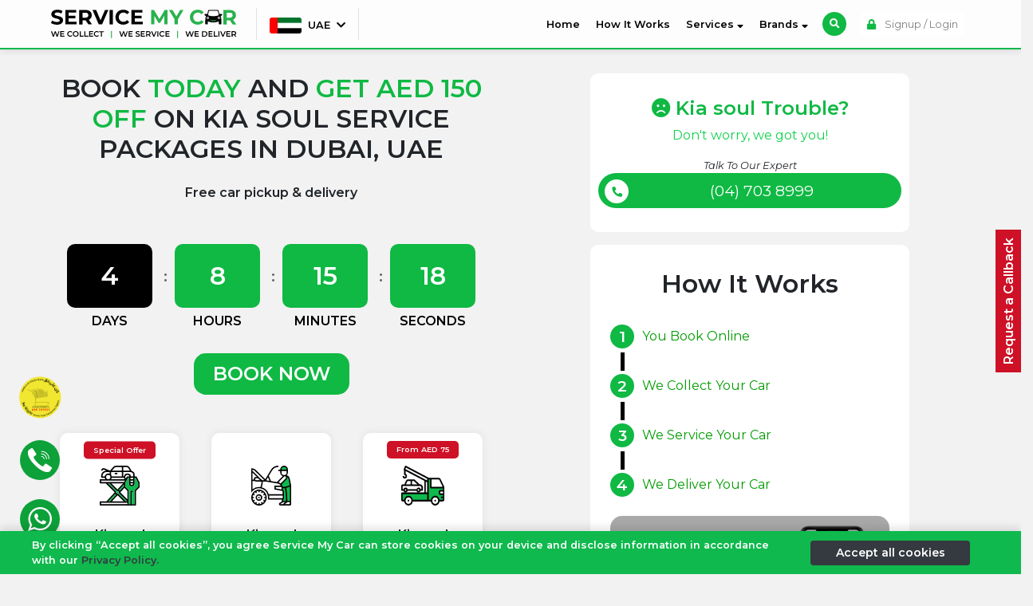

--- FILE ---
content_type: text/html; charset=UTF-8
request_url: https://servicemycar.com/uae/kia-soul-service-dubai
body_size: 384068
content:
<!DOCTYPE html>
<html lang="en">

<head>
  <meta charset="utf-8">
  <meta name="robots" content="index, follow">
  <link rel="alternate" href="https://servicemycar.com/uae/kia-soul-service-dubai" hreflang="en-ae" ><link rel="alternate" hreflang="x-default" href="https://servicemycar.com/uae/kia-soul-service-dubai" >  
    <title>Kia Soul Service Dubai | Kia Soul Repair Dubai - 15-75% OFF</title>
    <meta name="description" content="Kia Soul Service Dubai - Get Kia Soul Repairs and 360 health checks in a cheap price from Kia Specialist. Book Kia Soul Service package in Dubai today.">
    <meta name="keywords" content="Kia Soul service, Kia Soul service dubai, Kia Soul repair, Kia Soul repair dubai, Kia Soul service cost, Cheap Kia Soul service in dubai, Kia Soul garage, Kia Soul specialist, Kia Soul service center, Kia Soul mechanic.">
    <meta property="og:title" content="Kia Soul Service Dubai | Kia Soul Repair Dubai - 15-75% OFF">
    <meta property="og:description" content="Kia Soul Service Dubai - Get Kia Soul Repairs and 360 health checks in a cheap price from Kia Specialist. Book Kia Soul Service package in Dubai today.">
    <meta property="og:image" content="https://resources.servicemycar.com/public/assets/logo/favicon_new.png">
          <!-- <link rel="canonical" href="https://servicemycar.com/uae/kia-soul-service-dubai"  > -->
      <link rel="canonical" href="https://servicemycar.com/uae/kia-soul-service-dubai">
        <meta property="og:url" content="https://servicemycar.com/uae/kia-soul-service-dubai">
  <meta property="og:type" content="website">
  <meta name="HandheldFriendly" content="True">
  <meta name="MobileOptimized" content="320">
  <meta name="viewport" content="width=device-width, initial-scale=1.0">
  <meta name="theme-color" content="#0FB943">
  <meta name="apple-mobile-web-app-capable" content="yes">
  <meta name="mobile-web-app-capable" content="yes">
  <!-- X(twitter)  -->
  <meta name="twitter:title" content="Kia Soul Service Dubai | Kia Soul Repair Dubai - 15-75% OFF">
  <meta name="twitter:description" content="Kia Soul Service Dubai - Get Kia Soul Repairs and 360 health checks in a cheap price from Kia Specialist. Book Kia Soul Service package in Dubai today.">
  <meta name="twitter:image" content="https://resources.servicemycar.com/public/assets/logo/favicon_new.png">
  <meta name="twitter:card" content="https://resources.servicemycar.com/public/assets/logo/favicon_new.png">
  <meta name="twitter:image:alt" content="Kia Soul Service Dubai | Kia Soul Repair Dubai - 15-75% OFF">
  <link rel="preconnect" href="https://fonts.gstatic.com">
  <!-- <link rel="shortcut icon" href="https://resources.servicemycar.com/public/assets/logo/favicon.png" type="image/gif" sizes="16x16"> -->

  <!-- for IOS -->
  <link rel="apple-touch-icon" sizes="57x57" href="https://resources.servicemycar.com/public/assets/logo/apple-icon-57x57.png">
  <link rel="apple-touch-icon" sizes="60x60" href="https://resources.servicemycar.com/public/assets/logo/apple-icon-60x60.png">
  <link rel="apple-touch-icon" sizes="72x72" href="https://resources.servicemycar.com/public/assets/logo/apple-icon-72x72.png">
  <link rel="apple-touch-icon" sizes="76x76" href="https://resources.servicemycar.com/public/assets/logo/apple-icon-76x76.png">
  <link rel="apple-touch-icon" sizes="114x114" href="https://resources.servicemycar.com/public/assets/logo/apple-icon-114x114.png">
  <link rel="apple-touch-icon" sizes="120x120" href="https://resources.servicemycar.com/public/assets/logo/apple-icon-120x120.png">
  <link rel="apple-touch-icon" sizes="144x144" href="https://resources.servicemycar.com/public/assets/logo/apple-icon-144x144.png">
  <link rel="apple-touch-icon" sizes="152x152" href="https://resources.servicemycar.com/public/assets/logo/apple-icon-152x152.png">
  <link rel="apple-touch-icon" sizes="180x180" href="https://resources.servicemycar.com/public/assets/logo/apple-icon-180x180.png">
  <!-- for android -->
  <link rel="icon" type="image/png" sizes="192x192" href="https://resources.servicemycar.com/public/assets/logo/android-icon-192x192.png">
  <!-- for web -->
  <link rel="icon" type="image/png" sizes="32x32" href="https://resources.servicemycar.com/public/assets/logo/favicon-32x32.png">
  <link rel="icon" type="image/png" sizes="96x96" href="https://resources.servicemycar.com/public/assets/logo/favicon-96x96.png">
  <link rel="icon" type="image/png" sizes="16x16" href="https://resources.servicemycar.com/public/assets/logo/favicon-16x16.png">
  <link rel="stylesheet" href="https://resources.servicemycar.com/public/css/bootstrap.min.css">
  <link rel="stylesheet" type="text/css" href="https://resources.servicemycar.com/public/css/style.css?v=2.1">
  
  
   
  <script src="https://resources.servicemycar.com/public/js/jquery-3.5.1.min.js"></script>

  <!-- <script src="https://cdnjs.cloudflare.com/ajax/libs/gsap/3.10.4/gsap.min.js"></script>
        <script src="https://cdnjs.cloudflare.com/ajax/libs/gsap/3.10.4/ScrollTrigger.min.js"></script> -->
  <script>
    jQuery.event.special.touchstart = {
      setup: function(_, ns, handle) {
        if (ns.includes("noPreventDefault")) {
          this.addEventListener("touchstart", handle, {
            passive: false
          });
        } else {
          this.addEventListener("touchstart", handle, {
            passive: true
          });
        }
      }
    };
  </script>
  <link rel="manifest" href="https://servicemycar.com/public/js/manifest.json">

  <style>
    .price_left {
      display: inline-block;

    }

    .price_right {
      display: none;
      /* display: inline-block; */
    }

    .call_now_btn_custom {
      width: auto;
      padding-left: 10px;
      padding-right: 10px;
      height: auto;
    }

    .mobile_menu .mobile_menu_inner {
      display: none;
    }

    .mobile_menu.expanded .mobile_menu_inner {
      display: block;
    }

    .default_style {
      white-space: pre-line
    }

    @media screen and (max-width: 1531px) {

      .header-wrapper-outer .navbar-wrapper .navbar-nav .nav-item .nav-link.big_text_nav {
        font-size: 0.9rem;
        padding-top: 14px;
      }

      .header-wrapper-outer .navbar-wrapper .navbar-nav .nav-item .nav-link.big_text_nav i.normal-text::before {
        font-size: 10px;
      }
    }

    .font_weight_400 {
      font-weight: 400 !important;
    }

    /* application/modules/site/views/common/cookie_policy.php */
    .min_width_200 {
      min-width: 200px;
    }

    .privacy_policy_container {
      position: fixed;
      bottom: -200px;
      left: 0px;
      width: 100%;
      background-color: #0fb94d;
      color: white;
      padding: 30px 20px;
      z-index: 2147483601;
      font-size: 1rem;
      font-weight: 600;
      transition: bottom 0.5s ease;
      box-shadow: 0px -5px 10px 0px rgba(0, 0, 0, 0.1);
    }

    .privacy_policy_container.visible {
      display: block;
      bottom: 0px;
    }

    .privacy_policy_container.closed {
      display: none;
    }



    /* application/modules/site/views/ae/partials/home_warranty.php */
    .warrenty_policy_tablinks.active {
      display: block;
    }

    /* application/modules/site/views/ae/partials/home_warranty.php */
    .warrenty_policy_tablinks.active {
      display: block;
    }


    /* application/modules/site/views/ae/partials/home_media_partner.php */
    @media only screen and (max-width: 767px) {
      .border-small-screen {
        border-top: 1px solid #d5d5d5;
      }
    }


    /* application/modules/site/views/ae/partials/home_how_it_works.php */
    .tabcontent-ourServices.active {
      display: block;
    }
  </style>
    <!-- Google Tag Manager -->
<script>(function(w,d,s,l,i){w[l]=w[l]||[];w[l].push({'gtm.start':
new Date().getTime(),event:'gtm.js'});var f=d.getElementsByTagName(s)[0],
j=d.createElement(s),dl=l!='dataLayer'?'&l='+l:'';j.async=true;j.src=
'https://www.googletagmanager.com/gtm.js?id='+i+dl;f.parentNode.insertBefore(j,f);
})(window,document,'script','dataLayer','GTM-5TK9FQT');</script>
<!-- End Google Tag Manager --></head>

<body class="en">
  <!-- Google Tag Manager (noscript) -->
<noscript><iframe loading="lazy" src="https://www.googletagmanager.com/ns.html?id=GTM-5TK9FQT"
height="0" width="0" style="display:none;visibility:hidden"></iframe></noscript>
<!-- End Google Tag Manager (noscript) -->
  <header class="header-wrapper-outer">
    <div class="container-fluid">
      <div class="row">
        <div class="col-12 ">
          <div class="search_bar " id="search_container_header">
            <div class="px-3">
              <div class="row">
                <div class="col-12 max800 d-block mx-auto mt-1 mb-1 mb-lg-0 mt-lg-2" id="search_and_result_wrapper">
                  <div class="search_container_wrapper_main">
                    <div class="d-flex no-wrap w-100 search_icon_wrapper beforeLoad">
                      <input type="text" class="form-control" id="search_field_78668" autocomplete="off" placeholder="What are you looking for?" aria-label="What are you looking for?">
                      <div class="input-group-append cursor-pointer search_icon">
                        <i class="fas fa-search"></i>
                      </div>
                      <div class="input-group-append ml-2 close_btn_search d-none d-lg-flex my-auto cursor-pointer">
                        <span class="input-group-text "><i class="fas fa-times"></i></span>
                      </div>
                    </div>
                    <div class="result_container" id="header_search_result_outer">
                      <div class="result_container_inner">
                        <div class=" info_box hiddenInitial" id="info_content">
                          <span class="small-text">No result found for your search keyword.</span>
                        </div>
                        <div id="header_search_result_popular_services"></div>
                        <div id="header_search_result"></div>
                      </div>
                    </div>
                  </div>
                </div>
              </div>
            </div>
          </div>
          <div class="header-wrapper">
            <div class="row">
              <div class="col-12 min1200 col-xl-10 col-lg-12 d-block mx-auto ">

                <div class="navbar-wrapper">
                  <nav class="navbar navbar-expand-lg navbar-light bg-light bg-custom py-0">
                    <a class="navbar-brand" href="https://servicemycar.com/uae">
                      <picture>
                        <img width="250" height="27" class="img-fluid navbar-image" alt="ServiceMyCar" src="https://resources.servicemycar.com/public/assets/logo/logo.svg">
                      </picture>
                    </a>
                    <!-- 
                    servicemycar-christmas-logo.png
                    logo.svg
                    <button class="navbar-toggler mobile_menu_toggler" type="button" data-toggle="collapse" data-target="#navbarSupportedContent" aria-controls="navbarSupportedContent" aria-expanded="false" aria-label="Toggle navigation">
                                        <span class="navbar-toggler-icon"></span>
                                      </button> 

                                     <img width="250px" height="27px" class="img-fluid navbar-image" alt="ServiceMyCar" src="https://resources.servicemycar.com/public/assets/logo/service-my-car-logo.webp">-->

                    <div class="navigation-button d-block d-lg-none mobile_menu_toggler">
                      <div class="navigation-button-main navbarToggler">
                        <div class="hamburger" id="hamburger-9">
                          <span class="line"></span>
                          <span class="line"></span>
                          <span class="line"></span>
                        </div>
                      </div>
                    </div>


                    <div class="collapse navbar-collapse d-none d-lg-block" id="navbarSupportedContent">
                      <ul class="navbar-nav d-none d-sm-flex">
                        <li class="nav-item d-block border-left px-2 border-right">
                          <a class="nav-link d-inline-block mt-1" href="javascript:;" data-toggle="modal" data-target="#countrySelectorModal"><span>
                              <img class="img-fluid lazyload" style="height: 20px; width: 40px; border-radius: 3px;" alt="United Arab Emirates Flag" src="https://resources.servicemycar.com/public/assets/loader/image-placeholder.svg" data-src="https://resources.servicemycar.com/public/assets/flag/ae.jpg">
                              <span class="d-inline-block ml-1">UAE<i class="fas ml-2 fa-chevron-down"></i></span></span></a>
                        </li>
                        <li class="nav-item border-right hiddenInitial showLargeScreen" style="min-width: 200px;">
                          <a class="nav-link big_text_nav" href="tel:8002665464"><span> <i class="fas fa-phone mr-1 flipedIcon normal-text"></i> <span id="call_text">800 BOOKING</span></span></a>
                        </li>
                      </ul>
                      <ul class="navbar-nav ml-auto nav_cst d-flex flex-wrap fullHeight" id="main_navbar_menu">
                        <li class="nav-item">
                          <a class="nav-link" href="https://servicemycar.com/uae">
                            <span class="img_wrapper_profile d-inline-block d-lg-none"><img class="img-fluid lazyload" alt="Home" src="https://resources.servicemycar.com/public/assets/loader/image-placeholder.svg" data-src="https://resources.servicemycar.com/public/assets/profile_icons/home.png"></span>
                            Home <span class="sr-only">(current)</span></a>
                        </li>
                        <li class="nav-item">
                          <a class="nav-link" href="https://servicemycar.com/uae/how-it-works">
                            <span class="img_wrapper_profile d-inline-block d-lg-none"><img class="img-fluid lazyload" alt="How It Works" src="https://resources.servicemycar.com/public/assets/loader/image-placeholder.svg" data-src="https://resources.servicemycar.com/public/assets/profile_icons/settings_new.png"></span>
                            How It Works</a>
                        </li>

                        <li class="nav-item services_navbar_container">
                          <a class="nav-link getServices_list beforeLoad" href="https://servicemycar.com/uae/services">
                            <span class="img_wrapper_profile d-inline-block d-lg-none"><img class="img-fluid lazyload" alt="Services" src="https://resources.servicemycar.com/public/assets/loader/image-placeholder.svg" data-src="https://resources.servicemycar.com/public/assets/profile_icons/admin.png"></span>
                            Services <i class="fas d-none d-lg-inline-block fa-sort-down"></i><i class="fas d-inline-block d-lg-none float-right fa-chevron-right"></i></a>
                          <div class="services_navbar_wrapper hiddenInitial">
                            <div class="loaderServices loaderServicesToggler text-center">
                              <img class='img-fluid max_height_10px' alt="loader" src='https://resources.servicemycar.com/public/assets/logo/ezgif-2-bc14af353261.gif'>
                              <p class="smallest-text">Loading..</p>
                            </div>
                            <ul id="services_list_menubar" class="services_list_menubar">
                            </ul>
                          </div>
                        </li>

                        <li class="nav-item services_navbar_container">
                          <a class="nav-link getCountryOfOrigin beforeLoad" href="JAVASCRIPT:;">
                            <span class="img_wrapper_profile d-inline-block d-lg-none"><img class="img-fluid lazyload" alt="Brands" src="https://resources.servicemycar.com/public/assets/loader/image-placeholder.svg" data-src="https://resources.servicemycar.com/public/assets/profile_icons/steering-wheel.png"></span>
                            Brands <i class="fas d-none d-lg-inline-block fa-sort-down"></i><i class="fas d-inline-block d-lg-none float-right fa-chevron-right"></i></a>
                          <div class="services_navbar_wrapper hiddenInitial">
                            <div class="loaderServices loaderBrandsToggler text-center">
                              <img class='img-fluid max_height_10px' alt="loader" src='https://resources.servicemycar.com/public/assets/logo/ezgif-2-bc14af353261.gif'>
                              <p class="smallest-text">Loading..</p>
                            </div>
                            <ul id="car_brands_list_countrywise" class="car_brands_list_countrywise">

                            </ul>
                          </div>
                        </li>

                        <li class="nav-item d-none">
                          <a class="nav-link" href="https://servicemycar.com/uae/contact-us">
                            <span class="img_wrapper_profile d-inline-block d-lg-none">
                              <img class="img-fluid lazyload" alt="Contact Us" src="https://resources.servicemycar.com/public/assets/loader/image-placeholder.svg" data-src="https://resources.servicemycar.com/public/assets/profile_icons/telephone.png">
                            </span>
                            Contact Us </a>
                        </li>

                        <li class="nav-item d-none d-lg-inline-block my-auto ml-2">
                          <a class="nav-link search_btn color-white search_toggler p-0" aria-label="Search here what you are looking for" style="max-height: 30px; max-width: 30px" href="javascript:;"><i class="fas fa-search"></i> </a>
                        </li>

                        <li class=" my-auto d-lg-inline-block d-none">
                                                      <a class="nav-link loginBtn ml-3" href="#" data-toggle="modal" data-target="#login_modal"><i class="fas fa-lock mr-2"></i> Signup / Login</a>
                                                  </li>
                        
                        <li class="nav-item d-lg-none d-inline-block">
                          <a class="nav-link text-center bg-light d-block rounded-0" href="javascript:;" data-toggle="modal" data-target="#countrySelectorModal">
                            <img class="img-fluid lazyload" style="height: 20px; width: 40px; border-radius: 3px;" alt="United Arab Emirates Flag" src="https://resources.servicemycar.com/public/assets/loader/image-placeholder.svg" data-src="https://resources.servicemycar.com/public/assets/flag/ae.jpg">
                            <span class="d-inline-block ml-1">
                              UAE                              <i class="fas ml-2 fa-chevron-down"></i>
                            </span>
                          </a>
                        </li>

                        <li class="nav-item d-lg-none d-inline-block">
                          <a class="nav-link text-center bg-light d-block rounded-0" href="javascript:;" id="request_for_call_back_menu"><i class="fad fa-phone-alt mr-2 ml-0"></i> Request a Callback</a>
                        </li>

                        
                        <li class="nav-item d-lg-none d-inline-block">
                          <a class="nav-link text-center bg-light d-block rounded-0" href="javascript:;" id="ferrari_offer_call_modal_for_menu"><i class="far fa-heart"></i> </a>
                        </li>

                                                  <li class="nav-item d-lg-none d-inline-block">
                            <a class="nav-link loginBtn login_btn_with_background text-center d-block rounded-0" href="#" data-toggle="modal" data-target="#login_modal"><i class="fas fa-lock mr-2 ml-0"></i> Signup / Login </a>
                          </li>
                        
                      </ul>

                    </div>
                  </nav>

                </div>
              </div>
            </div>
          </div>
        </div>
      </div>
    </div>
  </header>
  <input type="hidden" name="LU8JdpvqYPq4JgETTTCBgnZYsPS74Grd" value="125843280b3bd530c3bbc3d39dcc0e11" id="validationField">
  <div class="mobile_menu" id="mobile_menu">
    <div class="mobile_menu_inner">


              
<div class="row">
    <div class="col-12">
        <div class="row">
            <div class="col-12">
                <div class="aside_wrapper_main_outer">
                    <div class="aside-wrapper-main" id="dynamic_Menu">
                    
                        <div class="profile_decorator border_top_left_radius_big_screen border_top_right_radius_big_screen">
                                                    <span class="d-flex no-wrap w-100">
                            <span class="close_menu_bar"><i class="fas fa-arrow-left"></i></span>
                            <img class="img-fluid lazyload d-block mx-auto" alt="Service My Car Logo" src="https://resources.servicemycar.com/public/assets/loader/image-placeholder.svg" data-src="https://resources.servicemycar.com/public/assets/logo/smc_logo/SMC-Logo-black-and-white-with-slogan.png"></span>
                                                    </div>
                       
                        <div class="main-contents pt-4 pb-2 background-color-white border_bottom_left_radius_big_screen border_bottom_right_radius_big_screen">
                           
                            <ul class="main_dashboard_content">
                                                        </ul>
                          
                        </div>
                    </div>
                </div>
            </div>
        </div>
    </div>
</div>

<script>


var curUrl = window.location.pathname.split('/');
var curPath = curUrl.pop();
  

$(document).ready(function(){

    if(curPath.toLowerCase() == "profile"){
    var pageToView = getUrlVarsProfile();
    if(pageToView.page != null)
   {
    getDynamicContent(pageToView.page);
   }else{
    getDynamicContent('dashboard');
   }
    }
});

$(".menu_section").click(function(event){
    
    event.preventDefault();
    var page = $(this).attr('data-page');
    var base_url = "https://servicemycar.com/uae/profile?page="+page+"&_="+new Date().getTime();
    if(curPath != "profile"){
        window.location = base_url;
    }else{
        history.pushState(page, 'Profile', base_url);
        getDynamicContent(page);
    }
    

});

function getUrlVarsProfile()
{
    var vars = [], hash;
    var hashes = window.location.href.slice(window.location.href.indexOf('?') + 1).split('&');
    for(var i = 0; i < hashes.length; i++)
    {
        hash = hashes[i].split('=');
        vars.push(hash[0]);
        vars[hash[0]] = hash[1];
    }
    return vars;
}
var request;
function getDynamicContent(page)
{
    $(".mobile_menu").removeClass(" expanded ");
    $("#hamburger-9").removeClass(" is-active ");
    var loader = `<div class="mt-5 text-center">
                    <img class='img-fluid lazyload max_height_10px' alt="loader" src='https://resources.servicemycar.com/public/assets/logo/ezgif-2-bc14af353261.gif'/>
                    <p class="smallest-text">Loading..</p>
                </div>`;
    $("#dynDiv").html(loader);
    request = $.ajax({
        url : "https://servicemycar.com/uae/my-profile-content",
        method : "GET",
        cache: false,
        data : { page : page },
        beforeSend : function()    {           
            if(request != null) {
                request.abort();
            }
        },
        success : function(resp){
            $("#dynDiv").off();
            $("#dynDiv *").off();
            try{
                let data = JSON.parse(resp);
                $("#dynDiv").html(`<div class="text-center bg-light py-5 mt-2 text-danger small-text bold-text">${data.msg}</div>`);
            }catch(err){
                $("#dynDiv").html(resp);
            }
            
            $("#errorList").hide();
           
        }
    });
}

$(".main-contents ul li").click(function(){
    $(".main-contents ul li").removeClass(" active ");
    $(this).addClass(" active ");
})
</script>        <script>
          $(".hideMeIfNotLoggedIn").hide();
          if ($(window).width() < 991) {

            $(".main_dashboard_content").html(" ");
            $("#main_navbar_menu").prependTo(".main_dashboard_content");
            //$(".main_dashboard_content").html(menuBar);
          }
        </script>
          </div>
  </div>

  <!-- women's day -->
  <!-- <style>
    body {
      padding-top: 107px !important;
    }

    #womenDaySection {
      position: fixed;
      top: 61px;
      left: 0;

      width: 100%;

      padding: 8px 20px;

      background: linear-gradient(135deg, #ff60aa, #e1033fe0);
      box-shadow: 0 0 6px 0px #0000009e;

      font-size: 14px;

      z-index: 100;
    }

    @media (max-width:576px) {
      #womenDaySection {
        top: 89px;
      }
    }

    #womenDaySection div {
      gap: 8px;

    }

    #womenDaySection div p {
      font-family: sans-serif;
      font-weight: 600;
      color: white;
    }

    #womenDaySection button {
      width: max-content;

      padding: 4px 8px;

      border: 0;
      outline: none;
      border-radius: 6px;

      background-color: #0fb943;
      box-shadow: 0 0 8px 1px #00000024;

      color: white;
      font-weight: 600;

    }
  </style>

  <div id="womenDaySection" class="d-none d-md-block">
    <div class="min1200 max1200 d-flex align-items-center mx-auto justify-content-between">
      <p>Exclusive for Women! Major Service at AED 199 ONLY!</p>
      <a href="tel:8002665464"><button><img width="14" height="14" class="whatsappIcon img-fluid lazyload" alt="Chat on Whatsapp" src="https://resources.servicemycar.com/public/assets/loader/image-placeholder.svg" data-src="https://resources.servicemycar.com/public/assets/icons/call.svg"> Book Now</button></a>
    </div>
  </div> -->

  <!-- women's day end -->


  <main>
    <div class="container-fluid">
      <div class="row">
        <div class="col-12 adjust-padding"><style>
#talk_to_expert_container_4555{
   display: none;
}

.small_image {
    max-height: 322px;
}

@media only screen and (max-width: 767px){
   #sidebar_main_2323{
      display: none;
   }
}
.each_icon_wrapper .icon_container img{
    height: 100%;
    max-height: 50px;
}



.icn_wrapper_live{
    position: relative;

}
.icn_wrapper_live .each_icon_wrapper .icon_container img{
    max-height: 50px;
}

.icn_wrapper_live .each_icon_wrapper .icon_container{
    margin-top: 15px;
}
.icn_wrapper_live .text-container{
    margin-top: 0px;
}
.comming_soon:before{
    position: absolute;
    top: 0px;
    left: 0px;
    height: 100%;
    width: 100%;
background-color: rgba(255,255,255,0);
content: " ";
z-index: 11;
border-radius: 10px;

    }
    .comming_soon{
        position: absolute;
        top: 50%;
        height: 100%;
        transform: translateY(-50%);
        left: 0px;
        display: block;
        width: 100%;
        text-align:center;
        z-index: 2;
        color: black;
    }
    .comming_soon .text{
        top: 10px;
        background-color: #0fb94d;
        color: white;
        position: absolute;
        left: 50%;
        width: 90px;
        transform: translateX(-50%);
        text-align: center;
        font-size: 0.6rem;
        display: block;
        z-index: 99;
        font-weight: 600;
        line-height: 18px;
        border-radius: 5px;
        padding: 2px 5px;
}

.icn_wrapper_live .comming_soon .text{

    background-color: #ce1126;

}
.mb_custon_top{
    margin-bottom: 15px;
}

.mb_custon_top h2 {
    font-size: 16px;
    font-weight: 600;
}
</style>
<section>
    <div class="container-fluid">
        <div class="row">
            <div class="col-12  pt-3">
                <div>
                    <div class="row">
                        <div class="col-12">
                            <div class="row">
                                <div class="col-12 col-xl-12 min1200 max1200 d-block mx-auto">
                                    <div class="row">
                                       <div class="col-lg-6 col-md-6  d-block mt-lg-3">
                                          <div class="slider_content_wrapper text-center">
                                                <h1 class="heading-text text-uppercase">

                                                BOOK <span class="offer_text ">TODAY</span> AND
<span class="offer_text">GET AED 150 OFF</span>
ON Kia soul SERVICE PACKAGES IN Dubai, UAE                                                   

                                                </h1>
                                                                                                <div class="normal-text bold-text  mt-4">
                                                  Free car pickup & delivery                                                </div>
                                                                                                <div class="timer_container mt-5 mb-5">
                                                <ul>

                                                <li><span class="days"></span> DAYS</li>
                                                <li><span class="hours"></span> HOURS</li>
                                                <li><span class="minutes"></span> MINUTES</li>
                                                <li><span class="seconds"></span> SECONDS</li>

                                                </ul>
                                                <p class="text-center mt-4"><a href="https://servicemycar.com/uae/car-service"><span class="custom_btn px-4 py-2 custom-text">Book Now</span></a></p>
                                                </div>
                                                
                                            </div>
                                            <div class="icon-wrapper   ">
                                                <div class="row no-gutters">
                                                    <div class="col-xl-4 col-md-4 col-sm-4 col-4 mb_custon_top">
                                                    <a href="https://servicemycar.com/uae/car-service-package">
                                                        <div class="each_icon_wrapper icn_wrapper_live height_big text-center d-block mx-auto">
                                                
                                                        <div class="icon_container mt-3">
                                                               <img class="img-fluid d-block mx-auto" alt="Car Service Dubai" src="https://resources.servicemycar.com/public/assets/images/icons/new/Car-Service.svg">
                                                            </div>
                                                            <div class="text-container">
                                                                  <h2>Kia soul<br>Service</h2>
                                                            </div>
                                                            <span class="comming_soon">
                                                                <span class="text">Special Offer</span>
                                                            </span>
                                                        </div>
                                                    </a>
                                                    </div>
                                                    <div class="col-xl-4 col-md-4 col-sm-4 col-4 mb_custon_top">
                                                        <a href="https://servicemycar.com/uae/car-repair-quote">
                                                            <div class="each_icon_wrapper height_big text-center d-block mx-auto">
                                                                <div class="icon_container mt-3">
                                                                    <img class="img-fluid d-block mx-auto" alt="Car Repair Dubai" src="https://resources.servicemycar.com/public/assets/images/icons/new/Car-Repair.svg">
                                                                </div>
                                                                <div class="text-container">
                                                                      <h2>Kia soul<br>Repair</h2>
                                                                </div>
                                                            </div>
                                                        </a>
                                                    </div>
                                                    <div class="col-xl-4 col-md-4 col-sm-4 col-4 mb_custon_top">
                                                        <a href="https://servicemycar.com/uae/roadside-assistance">
                                                            <div class="each_icon_wrapper icn_wrapper_live height_big text-center d-block mx-auto">
                                                                <div class="icon_container mt-3">
                                                                    <img class="img-fluid d-block mx-auto" alt="Roadside Assistance Dubai" src="https://resources.servicemycar.com/public/assets/images/icons/new/RSA.svg">
                                                                </div>
                                                                <div class="text-container">
                                                                     <h2 clas="default_style">Kia soul Roadside 
Assistance
</h2>
                                                                </div>
                                                                <span class="comming_soon">
                                                                    <span class="text"> From <span class="price_left">AED  </span> 75 <span class="price_right">AED</span></span>
                                                                </span>
                                                            </div>
                                                        </a>
                                                    </div>
                                                    <div class="col-xl-4 col-md-4 col-sm-4 col-4 mb_custon_top">
                                                        <a href="https://servicemycar.com/uae/car-service-contract">
                                                            <div class="each_icon_wrapper height_big text-center d-block mx-auto">
                                                                <div class="icon_container">
                                                                    <img class="img-fluid d-block mx-auto" alt="Car Service Contracts Dubai" src="https://resources.servicemycar.com/public/assets/images/icons/new/Service-Contracts.svg">
                                                                </div>
                                                                <div class="text-container">
                                                                                                                                       <h2 class="default_style">Kia soul Service
Contracts</h2>
                                                                </div>
                                                            </div>
                                                        </a>
                                                    </div>
                                                    <div class="col-xl-4 col-md-4 col-sm-4 col-4 mb_custon_top">
                                                        <a href="https://servicemycar.com/uae/car-service-app">
                                                            <div class="each_icon_wrapper height_big text-center d-block mx-auto">
                                                                <div class="icon_container">
                                                                    <img class="img-fluid d-block mx-auto" alt="Car Detailing" src="https://resources.servicemycar.com/public/assets/images/icons/new/Car-Detailing-NEW.svg">
                                                                </div>
                                                                <div class="text-container">
                                                                           <h2>Kia soul<br>Detailing</h2>
                                                                </div>
                                                            </div>
                                                        </a>
                                                    </div>
                                                
                                                    <div class="col-xl-4 col-md-4 col-sm-4 col-4 mb_custon_top">
                                                        <a href="https://servicemycar.com/uae/car-service-app">
                                                            <div class="each_icon_wrapper height_big text-center d-block mx-auto">
                                                                <div class="icon_container">
                                                                    <img class="img-fluid d-block mx-auto" alt="Car Renewal Dubai" src="https://resources.servicemycar.com/public/assets/images/icons/new/Car-Renewal-NEW.svg">
                                                                </div>
                                                                <div class="text-container">
                                                                     <h2>Kia soul<br>Renewal</h2>
                                                                </div>
                                                            </div>
                                                        </a>
                                                    </div>
                                                </div>
                                            </div> 
                                        </div>
                                        <div class="col-lg-6 col-md-6 d-block mt-lg-3">
                                          <div class="sidebar mt-2 mt-lg-0 mb-5 max400 d-block mx-auto">
                                             <div class="row">
                                                <div class="col-12">
                                                   <div class="sidebar-inner text-center">
                                                      <div class="row">
                                                         <div class="col-12">
                                                            <div class="sidebar-dsg-1">
                                                               <h3 class="side-heading"><i class="fas fa-frown color-primary"></i>
                                                            
                                                               Kia soul Trouble?                                                               </h3>
                                                               <p class="side-text-1">Don't worry, we got you!</p>
                                                               <p class="side-text-2 mt-3">Talk To Our Expert</p>
                                                               <a href="tel:97147038999" class="call-btn-design-side"><span class="icon-container text-center"><i class="fas fa-phone rotated"></i></span><span>(04) 703 8999</span></a>
                                                            </div>
                                                         </div>
                                                      </div>
                                                   </div>
                                                   <div class="sidebar-inner mt-3" >
                                                      <div class="col-12">
                                                         <h3 class="sidebar-dsg-1 text-center"><span class="common_heading ">How It Works</span></h3>
                                                         <div class="row">
                                                            <div class="col-12 how_it_works_counter mt-4">
                                                               <div class="each_how_it_works_small text-left">
                                                                     <div class="number_wrapper">
                                                                     <span>1</span>
                                                                     </div>
                                                                     <div class="content-wrapper">
                                                                        <h3 class="normal-text content_heading">You Book Online</h3>
                                                                     </div>
                                                                     <div class="how_it_works_content absolute_how_it_works hiddenInitial">
                                                                        <div class="left_side_inner">
                                                                           <div class="eachItemOurServices mt-4">
                                                                                 <div class="iconWrapper">
                                                                                 <span> <i class="fas fa-phone mr-2 flipedIcon"></i> </span>
                                                                                 </div>
                                                                                 <div class="text-wrapper">
                                                                                 <h3 class="normal-text">Phone</h3>
                                                                                 <p class="small-text">Mon–Sat, 8 AM – 9 PM
<br> Dial <a class="primary-color text-underline" href="tel:8002665464">8002665464</a></p>
                                                                                 </div>
                                                                           </div>
                                                                           <div class="eachItemOurServices mt-4">
                                                                                 <div class="iconWrapper">
                                                                                 <span> <i class="fas fa-globe-asia mr-2 flipedIcon"></i> </span>
                                                                                 </div>
                                                                                 <div class="text-wrapper">
                                                                                 <h3 class="normal-text">Online</h3>
                                                                                 <p class="small-text">Book online 24 hours a day.</p>
                                                                                 </div>
                                                                           </div>
                                                                           <div class="eachItemOurServices mt-4">
                                                                                 <div class="iconWrapper">
                                                                                    <span> <i class="fas fa-mobile-alt mr-2 flipedIcon"></i> </span>
                                                                                 </div>
                                                                                 <div class="text-wrapper">
                                                                                    <h3 class="normal-text">Download the App</h3>
                                                                                    <p class="small-text">Book at the tap of a button with our mobile app.</p>
                                                                                 </div>
                                                                           </div>
                                                                        </div>
                                                                     </div>
                                                               </div>
                                                            </div>
                                                            <div class="col-12 mt-4 how_it_works_counter">
                                                               <div class="each_how_it_works_small">
                                                                     <div class="number_wrapper">
                                                                     <span>2</span>
                                                                     </div>
                                                                     <div class="content-wrapper">
                                                                     <h3 class="normal-text content_heading">We Collect Your Car</h3>
                                                                    
                                                                     </div>
                                                                     <div class="how_it_works_content hiddenInitial absolute_how_it_works">
                                                                        <div class="left_side_inner">
                                                                           <div class="eachItemOurServices d-block mt-4">
                                                                                 <div class="text-wrapper w-100">
                                                                                 <h3 class="normal-text">  <span> <i class="fas fa-truck-moving mr-2"></i> </span> We Collect</h3>
                                                                                 <p class="text-lef small-text default_style">
                                                                                    After booking, our driver will arrive at your chosen time & location.

we will inspect your car and check with you for any faults or concerns you may have.

A collection report will then be generated and sent on sms & email.

If you have any concerns or any enquiries please call our customer support on<a class="primary-color text-underline" href="tel:8002665464">8002665464</a>.
<strong>
Please remove any valuable belongings as your car passes through multiple departments.
</strong>
All our staff will all be wearing face masks, gloves and taking necessary precautions for prevention from COVID-19.                                                                                    </p>
                                                                                 </div>
                                                                           </div>
                                                                        </div>
                                                                     </div>
                                                               </div>
                                                            </div>
                                                            <div class="col-12 mt-4 how_it_works_counter">
                                                               <div class="each_how_it_works_small">
                                                                     <div class="number_wrapper">
                                                                        <span>3</span>
                                                                     </div>
                                                                     <div class="content-wrapper">
                                                                        <h3 class="normal-text content_heading">We Service Your Car</h3>
                                                                     </div>
                                                                     <div class="how_it_works_content hiddenInitial absolute_how_it_works">
                                                                        <div class="left_side_inner">
                                                                           <div class="eachItemOurServices d-block mt-4">
                                                                                 <div class="text-wrapper w-100">
                                                                                 <h3 class="normal-text"><span> <i class="fas fa-taxi mr-2"></i> </span> We Service</h3>
                                                                                 <p class="text-left small-text default_style">
                                                                                    Once the car arrives at the workshop, a service advisor is assigned and a full detailed report with images is generated again. The car is checked by the next available technician.

After checking, the health check report is sent by sms & email.

If needed, our parts advisors search for highest quality parts with the best prices in the market. A quotation is then generated and sent to you via sms & email to accept or reject. No work is carried out without your approval.

Once we receive your decision, the parts are ordered and your car repair or service is initiated.                                                                                     
                                                                                 </p>
                                                                                 </div>
                                                                           </div>
                                                                        </div>
                                                                     </div>
                                                               </div>
                                                            </div>
                                                            <div class="col-12 mt-4 how_it_works_counter">
                                                               <div class="each_how_it_works_small">
                                                                     <div class="number_wrapper">
                                                                     <span>4</span>
                                                                     </div>
                                                                     <div class="content-wrapper">
                                                                        <h3 class="normal-text content_heading">We Deliver Your Car</h3>
                                                                     </div>
                                                                     <div class="how_it_works_content hiddenInitial absolute_how_it_works">
                                                                        <div class="left_side_inner">
                                                                           <div class="eachItemOurServices d-block mt-4">
                                                                                 <div class="text-wrapper w-100">
                                                                                 <h3 class="normal-text"><span> <i class="fas fa-taxi mr-2 flipedIcon"></i> </span> We Deliver</h3>
                                                                                 <p class="text-left small-text default_style">
                                                                                 
                                                                                    Once your car repairing or servicing is completed, it goes for a quality check and a road test. If it fails the quality check it is sent back into the workshop for further diagnosis.

If it passes, it then goes for cleaning. The inside will be vacuumed and the outside will be shampooed, washed and dried.

Your car is then quality checked again after the cleaning, if it passes an invoice will be generated and a link to pay online is sent to you on sms & email.

Once the invoice is paid, a driver is then assigned to deliver your car back to you. The driver will carry out a final inspection with you and generate a delivery report which will be sent to you on sms & email.                                                                                    
                                                                                 </p>
                                                                                 </div>
                                                                           </div>
                                                                        </div>
                                                                     </div>
                                                               </div>
                                                            </div>
                                                         </div>
                                                         <div class="right_wrapper mt-3 ">
                                                         <div class="service_carousel ">
                                                            <div class="imageWrapper playBtnContainer m-0">
                                                                  <picture>
                                                                     <source srcset="https://resources.servicemycar.com/public/assets/how_it_works/Service-my-car-Car-Service-D1.webp" type="image/webp">
                                                                     <source srcset="https://resources.servicemycar.com/public/assets/how_it_works/Service-my-car-Car-Service-D1.png" type="image/webp">
                                                                     <img class="img-fluid d-block mx-auto w-100" alt="How Service My Car Works Video" src="https://resources.servicemycar.com/public/assets/how_it_works/Service-my-car-Car-Service-D1.png" >
                                                                  </picture>
                                                                  <div class="play_btn_wrapper playVideo">
                                                                     <span class="bdr-ripple-ani-btn pink two"><i class="fas fa-play"></i></span>
                                                                  </div>
                                                            </div>
                                                         </div>
                                                      </div>
                                                         </div>
                                                   </div>
                                                   
                                                </div>
                                             </div>
                                          </div>
                                          
                                        </div>
                                        
                                    </div>
                                </div>
                            </div>
                        </div>
                    </div>
                </div>
            </div>
        </div>
    </div>
</section>

<!-- CHEAPER THAN ANY AUTO SERVICES -->

<section>
    <div class="row">
        <div class="col-12 bg_Primary">
            <div>
                <div class="row">
                    <div class=" col-12 d-block mx-auto">
                        <div class="row">
                            <div class="col-12 sectionOuter">
                                <div class="sectionInner ">
                                    <div class="row">
                                        <div class="col-12">
                                            <div class="row">
                                                <div class="col-12 py-4">
                                                    <div class="slider_content_wrapper margin-left_line-design text-center ">
                                                        <h3 class="heading-text offer_text_wrapper"> <span class="offer_text biggest-text color-white text-uppercase ">Best Price  <span class="color-dark biggest-text"> Guaranteed </span></span>
                                                        <br>
                                                        <span style="line-height: 20px;display:block; margin-top: 10px" class="offer_text big-text color-white"><span class="color-dark">Cheaper</span> than any petrol station service center in the country <span class="color-white abs_content_wrapper"><i class="color-white fas fa-info-circle"></i><span class="abs_content_text">Save extra 5% if you find a cheaper service package</span></span></span></h3>
                                                    </div>
                                                </div>
                                            </div>
                                        </div>
                                    </div>
                                </div>
                            </div>
                        </div>
                    </div>
                </div>
            </div>
        </div>
    </div>
</section><!-- CHEAPER THAN ANY AUTO SERVICES ENDS -->
<!-- Get Repair Quotes STARTS -->
<div class=" pt-5 pb-5" id="special_cars" style="scroll-padding-top: 40px;">
<style>

    .character-limit{
        position: absolute;
        bottom: 10px;
        right: 10px;
        color: #888;
        font-style: italic;
    }

    .character-limit.overflow{
        color: #ce1126;
    }

</style>
<section>
    <div class="row">
        <div class="col-12 col-xl-8 min1200 max1200 d-block mx-auto ">
            <div class="row">
                <div class="col-12 col-xl-8 col-lg-8 col-md-8 col-sm-10 d-block mx-auto">
                    <div class="row">
                        <div class="col-12 text-center">
                            <div class="header-wrapper">
                                                                    <h3 class="text-uppercase big-text">Bespoke service</h3>
                                                            </div>
                            <p>Your Kia soul needs extra love & attention and for this you require a bespoke service. Please fill in your details below. One of our advisors will be more than happy to help you within 24 hours.</p>
                        </div>
                        <div class="col-12">
                            <!-- ***********************************Booking Form**************************************** -->
                            <form id="quote_form" action="javascript:;"  method="post" enctype="multipart/form-data">
                            <input type="hidden" name="LU8JdpvqYPq4JgETTTCBgnZYsPS74Grd" value="125843280b3bd530c3bbc3d39dcc0e11" >
                                <div class="w-100">
                                    <div class="row">
                                        <!-- ******************************Choose Date Time*********************************** -->

                                        <!-- *****************************Choose Your Car*********************************** -->
                                        <div class="col-lg-12 mt-3">
                                            <div class="row">
                                                <!-- <div class="col-12 text-center">
                                                    <div class="py-1 px-2 text-center">
                                                        <span class="bold-text">Your Car Details </span>
                                                    </div>
                                                </div>
                                                -->
                                                <div class="col-sm-6 form_wrapper_car_repair mt-4">
                                                    <div class="form_wrapper selectTimeSlotWrapper ">
                                                        <select class="inp_field_car_repair select2 " id="varCar" name="varCar" required data-parsley-error-message="Please Select Make">
                                                            <option value="" selected disabled>Select Car Make</option>
                                                                                                                        <option value="911 GT3" data-isExpensive="0">911 GT3</option>
                                                                                                                        <option value="Abarth" data-isExpensive="0">Abarth</option>
                                                                                                                        <option value="acura" data-isExpensive="1">Acura</option>
                                                                                                                        <option value="Aixam" data-isExpensive="0">Aixam</option>
                                                                                                                        <option value="alfa romeo" data-isExpensive="1">Alfa romeo</option>
                                                                                                                        <option value="Alpine" data-isExpensive="0">Alpine</option>
                                                                                                                        <option value="Ariel" data-isExpensive="0">Ariel</option>
                                                                                                                        <option value="aston martin" data-isExpensive="1">Aston martin</option>
                                                                                                                        <option value="audi" data-isExpensive="1">Audi</option>
                                                                                                                        <option value="Austin" data-isExpensive="0">Austin</option>
                                                                                                                        <option value="BAC" data-isExpensive="0">BAC</option>
                                                                                                                        <option value="baic" data-isExpensive="0">Baic</option>
                                                                                                                        <option value="Beauford" data-isExpensive="0">Beauford</option>
                                                                                                                        <option value="Benda" data-isExpensive="0">Benda</option>
                                                                                                                        <option value="bentley" data-isExpensive="1">Bentley</option>
                                                                                                                        <option value="Bestune" data-isExpensive="0">Bestune</option>
                                                                                                                        <option value="bmw" data-isExpensive="1">Bmw</option>
                                                                                                                        <option value="Bowler" data-isExpensive="0">Bowler</option>
                                                                                                                        <option value="brilliance" data-isExpensive="0">Brilliance</option>
                                                                                                                        <option value="bugatti" data-isExpensive="1">Bugatti</option>
                                                                                                                        <option value="Buick" data-isExpensive="0">Buick</option>
                                                                                                                        <option value="byd" data-isExpensive="0">Byd</option>
                                                                                                                        <option value="cadillac" data-isExpensive="1">Cadillac</option>
                                                                                                                        <option value="Carbodies" data-isExpensive="0">Carbodies</option>
                                                                                                                        <option value="Caterham" data-isExpensive="0">Caterham</option>
                                                                                                                        <option value="changan" data-isExpensive="0">Changan</option>
                                                                                                                        <option value="chery" data-isExpensive="0">Chery</option>
                                                                                                                        <option value="Chesil" data-isExpensive="0">Chesil</option>
                                                                                                                        <option value="chevrolet" data-isExpensive="0">Chevrolet</option>
                                                                                                                        <option value="chrysler" data-isExpensive="0">Chrysler</option>
                                                                                                                        <option value="citroen" data-isExpensive="0">Citroen</option>
                                                                                                                        <option value="cmc" data-isExpensive="0">Cmc</option>
                                                                                                                        <option value="Corvette" data-isExpensive="0">Corvette</option>
                                                                                                                        <option value="CUPRA" data-isExpensive="0">CUPRA</option>
                                                                                                                        <option value="Dacia" data-isExpensive="0">Dacia</option>
                                                                                                                        <option value="Daewoo" data-isExpensive="0">Daewoo</option>
                                                                                                                        <option value="DAF" data-isExpensive="0">DAF</option>
                                                                                                                        <option value="daihatsu" data-isExpensive="0">Daihatsu</option>
                                                                                                                        <option value="Daimler" data-isExpensive="0">Daimler</option>
                                                                                                                        <option value="Datsun" data-isExpensive="0">Datsun</option>
                                                                                                                        <option value="Delorean" data-isExpensive="0">Delorean</option>
                                                                                                                        <option value="DFSK" data-isExpensive="0">DFSK</option>
                                                                                                                        <option value="dodge" data-isExpensive="0">Dodge</option>
                                                                                                                        <option value="dongfeng" data-isExpensive="0">Dongfeng</option>
                                                                                                                        <option value="Dorcen" data-isExpensive="0">Dorcen</option>
                                                                                                                        <option value="DS" data-isExpensive="0">DS</option>
                                                                                                                        <option value="exeed" data-isExpensive="0">Exeed</option>
                                                                                                                        <option value="ferrari" data-isExpensive="1">Ferrari</option>
                                                                                                                        <option value="fiat" data-isExpensive="0">Fiat</option>
                                                                                                                        <option value="fisker" data-isExpensive="0">Fisker</option>
                                                                                                                        <option value="Force" data-isExpensive="0">Force</option>
                                                                                                                        <option value="ford" data-isExpensive="0">Ford</option>
                                                                                                                        <option value="foton" data-isExpensive="0">Foton</option>
                                                                                                                        <option value="gac" data-isExpensive="0">Gac</option>
                                                                                                                        <option value="geely" data-isExpensive="0">Geely</option>
                                                                                                                        <option value="genesis" data-isExpensive="0">Genesis</option>
                                                                                                                        <option value="gmc" data-isExpensive="1">Gmc</option>
                                                                                                                        <option value="great wall" data-isExpensive="0">Great wall</option>
                                                                                                                        <option value="haval" data-isExpensive="0">Haval</option>
                                                                                                                        <option value="Hillman" data-isExpensive="0">Hillman</option>
                                                                                                                        <option value="HINO" data-isExpensive="0">HINO</option>
                                                                                                                        <option value="honda" data-isExpensive="0">Honda</option>
                                                                                                                        <option value="hummer" data-isExpensive="1">Hummer</option>
                                                                                                                        <option value="hyundai" data-isExpensive="0">Hyundai</option>
                                                                                                                        <option value="infiniti" data-isExpensive="0">Infiniti</option>
                                                                                                                        <option value="international" data-isExpensive="0">International</option>
                                                                                                                        <option value="isuzu" data-isExpensive="0">Isuzu</option>
                                                                                                                        <option value="Iveco" data-isExpensive="0">Iveco</option>
                                                                                                                        <option value="jac" data-isExpensive="0">Jac</option>
                                                                                                                        <option value="jaguar" data-isExpensive="1">Jaguar</option>
                                                                                                                        <option value="jeep" data-isExpensive="0">Jeep</option>
                                                                                                                        <option value="Jensen" data-isExpensive="0">Jensen</option>
                                                                                                                        <option value="JETOUR" data-isExpensive="0">JETOUR</option>
                                                                                                                        <option value="kia" data-isExpensive="0">Kia</option>
                                                                                                                        <option value="king long" data-isExpensive="0">King long</option>
                                                                                                                        <option value="koenigsegg" data-isExpensive="1">Koenigsegg</option>
                                                                                                                        <option value="ktm" data-isExpensive="0">Ktm</option>
                                                                                                                        <option value="Lada" data-isExpensive="0">Lada</option>
                                                                                                                        <option value="lamborghini" data-isExpensive="1">Lamborghini</option>
                                                                                                                        <option value="Lancia" data-isExpensive="0">Lancia</option>
                                                                                                                        <option value="land rover" data-isExpensive="1">Land rover</option>
                                                                                                                        <option value="LEVC" data-isExpensive="0">LEVC</option>
                                                                                                                        <option value="lexus" data-isExpensive="0">Lexus</option>
                                                                                                                        <option value="lincoln" data-isExpensive="1">Lincoln</option>
                                                                                                                        <option value="London Taxi International" data-isExpensive="0">London Taxi International</option>
                                                                                                                        <option value="lotus" data-isExpensive="0">Lotus</option>
                                                                                                                        <option value="luxgen" data-isExpensive="0">Luxgen</option>
                                                                                                                        <option value="mahindra" data-isExpensive="0">Mahindra</option>
                                                                                                                        <option value="maserati" data-isExpensive="1">Maserati</option>
                                                                                                                        <option value="maxus" data-isExpensive="0">Maxus</option>
                                                                                                                        <option value="maybach" data-isExpensive="1">Maybach</option>
                                                                                                                        <option value="mazda" data-isExpensive="0">Mazda</option>
                                                                                                                        <option value="mclaren" data-isExpensive="1">Mclaren</option>
                                                                                                                        <option value="mercedes-benz" data-isExpensive="1">Mercedes-benz</option>
                                                                                                                        <option value="mercury" data-isExpensive="0">Mercury</option>
                                                                                                                        <option value="mg" data-isExpensive="0">Mg</option>
                                                                                                                        <option value="Microcar" data-isExpensive="0">Microcar</option>
                                                                                                                        <option value="mini" data-isExpensive="0">Mini</option>
                                                                                                                        <option value="mitsubishi" data-isExpensive="0">Mitsubishi</option>
                                                                                                                        <option value="Mitsuoka" data-isExpensive="0">Mitsuoka</option>
                                                                                                                        <option value="morgan" data-isExpensive="0">Morgan</option>
                                                                                                                        <option value="Morris" data-isExpensive="0">Morris</option>
                                                                                                                        <option value="nissan" data-isExpensive="0">Nissan</option>
                                                                                                                        <option value="noble" data-isExpensive="0">Noble</option>
                                                                                                                        <option value="opel" data-isExpensive="0">Opel</option>
                                                                                                                        <option value="oullim" data-isExpensive="0">Oullim</option>
                                                                                                                        <option value="Packard" data-isExpensive="0">Packard</option>
                                                                                                                        <option value="pagani" data-isExpensive="1">Pagani</option>
                                                                                                                        <option value="Perodua" data-isExpensive="0">Perodua</option>
                                                                                                                        <option value="peugeot" data-isExpensive="0">Peugeot</option>
                                                                                                                        <option value="pgo" data-isExpensive="0">Pgo</option>
                                                                                                                        <option value="Pilgrim" data-isExpensive="0">Pilgrim</option>
                                                                                                                        <option value="Polestar" data-isExpensive="0">Polestar</option>
                                                                                                                        <option value="Pontiac" data-isExpensive="0">Pontiac</option>
                                                                                                                        <option value="porsche" data-isExpensive="1">Porsche</option>
                                                                                                                        <option value="proton" data-isExpensive="0">Proton</option>
                                                                                                                        <option value="Radical" data-isExpensive="0">Radical</option>
                                                                                                                        <option value="Rage" data-isExpensive="0">Rage</option>
                                                                                                                        <option value="ram" data-isExpensive="0">Ram</option>
                                                                                                                        <option value="Raptor" data-isExpensive="0">Raptor</option>
                                                                                                                        <option value="Reliant" data-isExpensive="0">Reliant</option>
                                                                                                                        <option value="renault" data-isExpensive="0">Renault</option>
                                                                                                                        <option value="REO" data-isExpensive="0">REO</option>
                                                                                                                        <option value="Replica" data-isExpensive="0">Replica</option>
                                                                                                                        <option value="Reva" data-isExpensive="0">Reva</option>
                                                                                                                        <option value="Riley" data-isExpensive="0">Riley</option>
                                                                                                                        <option value="rolls royce" data-isExpensive="1">Rolls royce</option>
                                                                                                                        <option value="Rover" data-isExpensive="0">Rover</option>
                                                                                                                        <option value="saab" data-isExpensive="0">Saab</option>
                                                                                                                        <option value="seat" data-isExpensive="0">Seat</option>
                                                                                                                        <option value="Sebring" data-isExpensive="0">Sebring</option>
                                                                                                                        <option value="Singer" data-isExpensive="0">Singer</option>
                                                                                                                        <option value="skoda" data-isExpensive="0">Skoda</option>
                                                                                                                        <option value="Smart" data-isExpensive="0">Smart</option>
                                                                                                                        <option value="spyker" data-isExpensive="0">Spyker</option>
                                                                                                                        <option value="ssangyong" data-isExpensive="0">Ssangyong</option>
                                                                                                                        <option value="subaru" data-isExpensive="0">Subaru</option>
                                                                                                                        <option value="Sunbeam" data-isExpensive="0">Sunbeam</option>
                                                                                                                        <option value="suzuki" data-isExpensive="0">Suzuki</option>
                                                                                                                        <option value="tata" data-isExpensive="0">Tata</option>
                                                                                                                        <option value="tesla" data-isExpensive="0">Tesla</option>
                                                                                                                        <option value="Tiger" data-isExpensive="0">Tiger</option>
                                                                                                                        <option value="toyota" data-isExpensive="0">Toyota</option>
                                                                                                                        <option value="Truimph" data-isExpensive="0">Truimph</option>
                                                                                                                        <option value="TVR" data-isExpensive="0">TVR</option>
                                                                                                                        <option value="Ultima" data-isExpensive="0">Ultima</option>
                                                                                                                        <option value="vauxhall" data-isExpensive="0">Vauxhall</option>
                                                                                                                        <option value="Venturi" data-isExpensive="0">Venturi</option>
                                                                                                                        <option value="volkswagen" data-isExpensive="0">Volkswagen</option>
                                                                                                                        <option value="volvo" data-isExpensive="0">Volvo</option>
                                                                                                                        <option value="Westfield" data-isExpensive="0">Westfield</option>
                                                                                                                        <option value="Wolseley" data-isExpensive="0">Wolseley</option>
                                                                                                                        <option value="Yamaha" data-isExpensive="0">Yamaha</option>
                                                                                                                        <option value="Zenos" data-isExpensive="0">Zenos</option>
                                                                                                                        <option value="zna" data-isExpensive="0">Zna</option>
                                                                                                                    </select>
                                                    </div>
                                                </div>

                                                <div class="col-sm-6 form_wrapper_car_repair mt-4">
                                                    <div class="form_wrapper selectTimeSlotWrapper">
                                                        <select class="inp_field_car_repair select2 text-capitalize" id="varModel" name="varModel" required data-parsley-error-message=" Please Select Model">
                                                            <option value="" selected disabled> Select Car Model</option>
                                                        </select>
                                                    </div>
                                                </div>

                                                <div class="col-md-4 col-sm-6 form_wrapper_car_repair mt-4">
                                                    <div class="form_wrapper">
                                                        <input
                                                            placeholder="Enter Full Name"
                                                            name="varFullName"
                                                            type="text"
                                                            id="varFullName"
                                                            class="inp_field_car_repair sanitizeInput"
                                                            required
                                                            class="input-field"
                                                            data-parsley-error-message=" Please Enter Your Full Name"
                                                            data-sanitization-on-action="change,keyup"
                                                            data-sanitazation-types="A"

                                                        >
                                                    </div>
                                                </div>

                                                <div class="col-md-4 col-sm-6 form_wrapper_car_repair mt-4">
                                                    <div class="form_wrapper">
                                                        <input
                                                            placeholder="Enter Contact Number"
                                                            name="varPhone"
                                                            type="number"
                                                            id="varPhone"
                                                            class="inp_field_car_repair sanitizeInput"
                                                            required
                                                            class="input-field"
                                                            onKeyPress="if(this.value.length==13) return false;"
                                                            data-parsley-error-message="Please Enter Contact Number"
                                                            data-sanitization-on-action="change,keyup"
                                                            data-sanitazation-types="N"
                                                        >
                                                    </div>
                                                </div>

                                                <div class="col-sm-4 form_wrapper_car_repair mt-4">
                                                    <div class="form_wrapper">
                                                        <input
                                                            placeholder="Enter Email Address"
                                                            name="varEmail"
                                                            type="email"
                                                            id="varEmail"
                                                            class="inp_field_car_repair"
                                                            class="input-field"
                                                            data-parsley-error-message="Please Enter Email Address"
                                                        >
                                                    </div>
                                                </div>


                                                 <div class="col-12 form_wrapper_car_repair mt-4">
                                                    <div class="form_wrapper">
                                                        <input
                                                            placeholder="Chassis / Vin Number"
                                                            name="varChassisNumber"
                                                            id="varChassisNumber"
                                                            class="inp_field_car_repair sanitizeInput"
                                                            required
                                                            class="input-field"
                                                            onKeyPress="if(this.value.length==17) return false;"
                                                            data-parsley-required-message="Please Enter Chasis / Vin Number"
                                                            data-sanitization-on-action="change,keyup"
                                                            data-sanitazation-types="A"
                                                        >
                                                    </div>
                                                </div>

                                                <div class="col-12 form_wrapper_car_repair mt-3">
                                                    <div class="form_wrapper">
                                                        <textarea
                                                            placeholder="Enter Description"
                                                            name="fault"
                                                            id="fault"
                                                            class="text-area-wrapper sanitizeInput"
                                                            rows="6"
                                                            required
                                                            data-parsley-maxlength="500"
                                                            class="input-field"
                                                            data-parsley-required-message="Please Enter Description"
                                                            data-sanitization-on-action="change,keyup"
                                                            data-sanitazation-types="A"
                                                        ></textarea>
                                                        <span class="character-limit small-text"><span class="characters left">500</span> characters left</span>
                                                    </div>
                                                </div>
                                                <!-- ********************for Dropzone************************* -->
                                                <div class="col-md-12 mt-4">
                                                    <div class="uploadFilesWrapper text-center">
                                                        <div class="dropzone getProjectId" id="dropzone"><i class="fas fa-upload"></i><br ></div>
                                                    </div>
                                                </div>

                                                <div class="col-12 mt-2">
                                                    <div id="quote-request-recaptcha" class="mt-2 captachDesign left"></div>
                                                </div>

                                                <!-- ********************for Dropzone ends************************* -->
                                            </div>
                                        </div>
                                        <!-- ****************************Choose Your Car ends***************** -->
                                    </div>
                                </div>
                                <div class="form-navigation text-center mt-4">
                                    <button type="submit" class="custom_btn d-inline-block px-4 mx-auto submitFormGetQuote" id="request_a_quote_button"  data-position="1">Submit</button>
                                </div>
                            </form>

                        </div>
                    </div>
                </div>
                <div class="col-md-4 col-sm-10 d-block mx-auto text-center">
                    <!-- *************************Design Sidebar Old******************************* -->
                    <div class="sidebar mt-2 mt-lg-0" id="sidebar_main_2323">
                        <div class="row">
                            <div class="col-12">
                                <div class="sidebar-inner text-center" id="talk_to_expert_container_4555">
                                    <div class="row">
                                        <div class="col-12">
                                            <div class="sidebar-dsg-1">
                                                <h3 class="side-heading"><i class="fas fa-frown color-primary"></i> Car Trouble?</h3>
                                                <p class="side-text-1">Don't worry, we got you!</p>
                                                <p class="side-text-2 mt-3">Talk To Our Expert</p>
                                                <a href="tel:97147038999" class="call-btn-design-side">
                                                    <span class="icon-container text-center"><i class="fas fa-phone rotated"></i></span><span>(04) 703 8999</span>
                                                </a>
                                            </div>
                                        </div>
                                    </div>
                                </div>
                                <div class="sidebar-inner background-color-white mt-2">
                                    <div class="col-12">
                                        <div class="row">
                                            <div class="col-lg-12 d-block my-auto">
                                                <div class="content-wrapper content-wrap-2">
                                                    <h3> GET <span class="secondary-color bold-text big-text"> 10% </span> OFF YOUR FIRST BOOKING</h3>
                                                    <ul>
                                                        <li><span class="counter-design">1</span><span class="counter-content">Download our app</span></li>
                                                        <li><span class="counter-design">2</span><span class="counter-content">Register, make a booking and apply discount code REG10</span></li>
                                                        <li><span class="counter-design">3</span><span class="counter-content">Save 10% OFF your first service</span></li>
                                                    </ul>
                                                </div>
                                            </div>
                                            <div class="col-lg-12 image-info-app2 mt-2">
                                                <picture>
                                                    <source srcset="https://resources.servicemycar.com/public/assets/app-screenshots/service-my-car-phone-mockup.png" type="image/webp">
                                                    <source srcset="https://resources.servicemycar.com/public/assets/app-screenshots/service-my-car-phone-mockup.png" type="image/png">
                                                    <img class="img-fluid small_image" alt="SMC Phone Screen" src="https://resources.servicemycar.com/public/assets/app-screenshots/service-my-car-phone-mockup.png" >
                                                </picture>
                                            </div>
                                            <div class="col-lg-12 d-block my-auto">
                                                <div class="content-wrapper">
                                                    <div>
                                                        <div class="row">
                                                            <div class="col-12 mt-2">
                                                                <div class="download-app-sidebar">
                                                                    <a href="https://play.google.com/store/apps/details?id=com.servicemycar.android"><img class="img-fluid download-app-img" alt="Android Store" src="https://resources.servicemycar.com/public/assets/logo/getitongoogleplay-optimized.png" ></a>
                                                                    <a href="https://apps.apple.com/ae/app/service-my-car/id1518751490"><img class="img-fluid download-app-img" alt="Apple Store" src="https://resources.servicemycar.com/public/assets/logo/getitonappstore-optimized.png" ></a>
                                                                </div>
                                                            </div>
                                                        </div>
                                                    </div>
                                                </div>
                                            </div>
                                        </div>
                                    </div>
                                </div>
                            </div>
                        </div>
                    </div>
                    <!-- *************************Design Sidebar Old ends******************************* -->
                </div>
            </div>
        </div>
    </div>
</section>


<link rel="stylesheet" href="https://resources.servicemycar.com/public/libs/select2/select2.min.css"  type="text/css">
<script src="https://resources.servicemycar.com/public/libs/select2/select2.min.js"  ></script>

<script src="https://resources.servicemycar.com/public/js/parsley.min.js"></script>
<link rel="stylesheet" type="text/css" href="https://cdnjs.cloudflare.com/ajax/libs/dropzone/4.3.0/dropzone.css" >
<link rel="stylesheet" type="text/css" href="https://cdnjs.cloudflare.com/ajax/libs/dropzone/4.3.0/basic.css" >
<script src="https://cdnjs.cloudflare.com/ajax/libs/dropzone/4.3.0/dropzone.js"></script>
<script>

    $(".select2").select2();

    Dropzone.autoDiscover = false;

    $(".submitFormGetQuote").click(function () {
        event.preventDefault()
        var form = $(this).parents("form").attr("id");
        var formPosition = $(this).attr('data-position');
        var isSuccess = $("#" + form)
            .parsley()
            .validate();
        if (isSuccess) {
          // to restrict multiple quote form submission
       $("#request_a_quote_button").attr("disabled",true)



            if(formPosition==1){
                var form = $("#quote_form").closest("form");
                var formData = new FormData(form[0]);

                var fileUpload = $('#dropzone').get(0).dropzone;
                var files = fileUpload.files;


            }else{
                var form = $("#quote_form_second").closest("form");
                var formData = new FormData(form[0]);

                var fileUpload = $('#dropzone_bottom').get(0).dropzone;
                var files = fileUpload.files;
            }
            for (var i = 0; i < files.length; i++) {
                formData.append('file[]', files[i]);
            }

            var token = "";
            if(++window.quoteRequestAttempt >= 1){
                loadCaptcha('quote-request-recaptcha');
                token = validateRecaptcha("quote-request-recaptcha");
                if(!token) return false;
                formData.append['token'] = token;
            }

            $.ajax({
                url : "https://servicemycar.com/uae/submit-quote-request",
                method : "post",
                data : formData,
                processData: false,
                contentType: false,
                success : function(resp)
                {
                    var obj = JSON.parse(resp);
                    if(obj.status == 'success')
                    {
                                                location.href = "https://servicemycar.com/uae/booking-success/repair-quote";
                    }
                    else
                    {
                        let errMessage = (obj.errors) ? obj.errors : obj.msg;
                        showAlert(errMessage, 'alert alert-danger alert-with-icon');

                        // restore form submission state if form rejected
                       $("#request_a_quote_button").removeAttr("disabled")

                    }
                    resetCaptcha("quote-request-recaptcha");
                }
            });

        }
    });

    //Dropzone.options.DropZoneFiddle = {

    var dropzoneOptions = {
        url: "/handleFiles/uploadFiles",
        paramName: "file", //the parameter name containing the uploaded file
        clickable: true,
        maxFilesize: 2, //in mb
        uploadMultiple: true,
        maxFiles: 15, // allowing any more than this will stress a basic php/mysql stack
        addRemoveLinks: true,
        autoProcessQueue: false,
        acceptedFiles: ".png,.jpg,.webp,.jpeg,.dox,.docx,.dwg,.3ds,.xlsx,.doc,.pdf", //allowed filetypes
        dictDefaultMessage: "Upload your files here (Max 10 Files Can be uploaded at once)", //override the default text
        parallelUploads: 10,
        init: function () {
            this.on("sending", function (file, xhr, formData) {

            });
            this.on('addedfile', function(file) {
                var acceptedFiles = ["png","jpg","webp","jpeg","dox","docx","dwg","3ds","xlsx","doc","pdf"];
                var fileName = file.name.split('.').pop();
                if(!acceptedFiles.includes(fileName)){
                    this.removeFile(file);

                    $("#ajaxAlertMessage").html('The file type you are trying to upload is not allowed');
                    $("#alertAjax").attr({ class: "alert alert-danger alert-with-icon" });
                    $("#alertAjax").show(10, function () {
                        setTimeout(function () {
                            $(".alert").fadeOut();
                        }, 6000);
                    });

                }
            });

            this.on("success", function (file, responseText) {


                var _this = this;
                _this.removeFile(file);

                $("#ajaxAlertMessage").html(responseText.msg);
                $("#alertAjax").attr({ class: "alert alert-success alert-with-icon" });
                $("#alertAjax").show(10, function () {
                    setTimeout(function () {
                        $(".alert").fadeOut();
                    }, 6000);
                });
            });
        },
    };

    var myDropzone = new Dropzone("#dropzone", dropzoneOptions);
    // var myDropzone = new Dropzone("#dropzone_bottom", dropzoneOptions);

    $(".submitForm").click(function (e) {
        e.preventDefault();
        myDropzone.processQueue();
        isLoadedFiles = false;
    });

    $(".cars-container").on("click", ".each_my_car_design", function () {
        $(".each_my_car_design").removeClass(" active ");
        $(this).addClass(" active ");
        $(this).children("input[name='carId']").prop("checked", true);
    });


    $("#varCar").on('change', function(){
        getCarModel();
    });


    var getCarModel = function()
    {
        var varCar = $("#varCar").val();
        $.ajax({
            url : "https://servicemycar.com/uae/get-car-model",
            method : "GET",
            data : { varCar  : varCar },
            success : function(resp)
            {
                var obj = JSON.parse(resp);
                var html = '<option value="" required disabled selected>Select Model</option>';

                $.each(obj, function( index, value ) {

                html += '<option value="'+value.varMake+'">'+value.varMake.charAt(0).toUpperCase()+value.varMake.slice(1)+'</option>';

                });

                $("#varModel").html(html);

            }
        });
    }

    $(document).ready(function(){
        setTimeout(() => {
            if(window.quoteRequestAttempt >= 1){
                renderReCaptchaV2(captchaConfiguration["quote-request-recaptcha"]);
            }
        }, 2000);

        $("#fault").keyup(function(){
            var that = $(this);
            let charsWritten =  that.val().length;

        })
    })

</script>
<style>
    .dropzone {
        text-align: center;
        font-size: 10px;
    }

    .glyphicon-download {
        font-size: 1.5em;
    }

    .dropzone {
        cursor: pointer;
        border: none;
        background-color: white;
        box-shadow: 0px 0px 10px 0px rgba(0, 0, 0, 0.01);
        padding: 30px 0;
        min-height: auto;
        border-radius: 10px;
    }

    .dropzone .dz-message {
        margin: 0px 10px;
    }


    #login_modal .request_a_quote:before{
        background-image: url('https://resources.servicemycar.com/public/assets/quote/get_a_quote_smc.png');
    }
</style>
</div>
<!-- Get Repair Quotes ENDS -->

<section>
   <div class="row">
      <div class="col-12 min1200 max1200 col-xl-8 col-lg-10 col-md-12 d-block mx-auto pb-5">
         <div class="row">
            <div class="col-12">
               <div class="row">
                  <div class="col-md-12 mt-md-4 mt-2">
                     <div class="row">
                        <div class="col-12">
                           <div class="row">
                              <div class="col-lg-12 col-12 d-block my-auto">
                                 <div class="image_wrapper image_wrapper_service_desc">
                                    <picture>
                                       <source srcset="https://resources.servicemycar.com/upimages/pages/L3RtcC9waHBJMW5LWWE.webp" type="image/webp">
                                       <source srcset="https://resources.servicemycar.com/upimages/pages/L3RtcC9waHB1UlBZWmI.png" type="image/png">
                                       <img class="img-fluid d-block mx-auto" alt="Save Up to 80% on Kia Soul Service in Dubai at Service My Car" title="Kia Soul Service in Dubai" src="https://resources.servicemycar.com/upimages/pages/L3RtcC9waHB1UlBZWmI.png">                                       
                                    </picture>
                                 </div>
                              </div>
                              
                              <div class="col-lg-12 d-block my-auto">
                                 <div class="heading_wrapper_desc">
                                    <h3 class="page_title">Get the Best Kia Soul Service in Dubai, UAE from the Kia Specialists at Service My Car</h3>
                                                                           <div class="mt-1 dynamic_text_wrapper">
                                          <p><span style="font-size:14px;">If you own a Kia Soul and are looking for reliable and affordable servicing and repair options in Dubai, look no further than Service My Car. With our expertise and experience in handling luxury vehicles like the Kia Soul, you can be assured of top-notch service at affordable prices. When it comes to Kia Soul service in Dubai, Service My Car is the name you can trust.</span></p>

<p>&nbsp;</p>

<p><span style="font-size:14px;">One of the main reasons to choose Service My Car for your Kia Soul service in Dubai is our commitment to providing quality service at cheap prices. We understand that getting your luxury vehicle serviced can be a costly affair, and that&#39;s why we strive to offer competitive rates without compromising on the quality of our work. With Service My Car, you can get your Kia Soul serviced without burning a hole in your pocket.</span></p>
                                       </div>
                                                                            
                                    <div class="row">
                                       <div class="col-sm-6 mt-4">
                                          <a href="https://servicemycar.com/uae/car-service" class="common-btn d-block w-100" >Book a Service</a>
                                       </div>
                                       <div class="col-sm-6 mt-4">
                                          <a href="https://servicemycar.com/uae/car-repair-quote" class="common-btn d-block w-100">Get a Quote</a>
                                       </div>
                                    </div>
                                 </div>
                              </div>

                           </div>
                        </div>
                     </div>
                  </div>
                  <div class="col-md-4 mt-4 text-center" >
                     <!-- *************************Design Sidebar Old******************************* -->
                     
                     <!-- *************************Design Sidebar Old ends******************************* -->
                  </div>
               </div>
            </div>
         </div>
      </div>
   </div>
</section>

<section>
    <div class="row">
    <div class="col-12 bg_service_my_car">
            <div class="row">
                <div class="col-12 max1200 min1200 d-block mx-auto ">
                    <div class="row">
                        <div class="col-12">
                            <div class="row">
                                <div class="col-12 sectionOuter  mt-4 mb-4">
                                <div class="sectionInner px-4 py-4 background-color-white rounded-10">
                                    <div class="row">
                                        <div class="col-12">
                                            <div class="row">
                                            <div class="col-12">
                                                <div class="header-wrapper">
                                                    <h3 class="text-uppercase">Our car Services Include</h3>
                                                </div>
                                            </div>
                                            <div class="col-12">
                                                    <div class="row justify-content-center">
                                                                                                                    <div class="col-lg-3 col-md-4 col-sm-6 col-6 mt-lg-5 mt-2">
                                                                <div class="each_service_my_car_services_white text-center">
                                                                    <div class="icon_image_wrapper">
                                                                        <a href="https://servicemycar.com/uae/services/kia-soul-engine-repair-dubai">   
                                                                            <picture>
                                                                                <source srcset="https://resources.servicemycar.com/upimages/service-content/Kia-Soul-Engine-Repair-at-servicemycar-20220405095811.webp" type="image/webp" >
                                                                                <source srcset="https://resources.servicemycar.com/upimages/service-content/Kia-Soul-Engine-Repair-at-servicemycar-20220405095810.png" type="image/jpg" >
                                                                                <img
                                                                                    alt="Get Kia Soul Engine Repair "
                                                                                    title="Kia Soul Engine Repair at servicemycar"
                                                                                    class="img-fluid d-block mx-auto"
                                                                                    src="https://resources.servicemycar.com/upimages/service-content/Kia-Soul-Engine-Repair-at-servicemycar-20220405095810.png">
                                                                            </picture>
                                                                        </a>
                                                                    </div>
                                                                    <div class="text_container">
                                                                        <h4><a class="primary-color" href="https://servicemycar.com/uae/services/kia-soul-engine-repair-dubai">
                                                                            
                                                                        Kia Soul Engine Repair
                                                                        </a>
                                                                        </h4>
                                                                        
                                                                                                                                                <ul>
                                                                                                                                                                                                                                    <li></li>

                                                                                                                                                                                                                                    <li>Engine tuning</li>

                                                                                                                                                                                                                                    <li>Engine detailing</li>

                                                                                                                                                                                                                                    <li>Engine diagnosis</li>

                                                                                                                                                                                                                                    <li>Complete engine overhaul</li>

                                                                                                                                                    </ul>


                                                                       
                                                                    </div>
                                                                </div>
                                                            </div>
                                                                                                                        <div class="col-lg-3 col-md-4 col-sm-6 col-6 mt-lg-5 mt-2">
                                                                <div class="each_service_my_car_services_white text-center">
                                                                    <div class="icon_image_wrapper">
                                                                        <a href="https://servicemycar.com/uae/services/kia-soul-battery-replacement-dubai">   
                                                                            <picture>
                                                                                <source srcset="https://resources.servicemycar.com/upimages/service-content/Kia-Soul-battery-replacement-20220411114035.webp" type="image/webp" >
                                                                                <source srcset="https://resources.servicemycar.com/upimages/service-content/Kia-Soul-battery-replacement-20220411114034.png" type="image/jpg" >
                                                                                <img
                                                                                    alt="Get Kia Soul Battery Replacement"
                                                                                    title="Kia Soul Battery Replacement"
                                                                                    class="img-fluid d-block mx-auto"
                                                                                    src="https://resources.servicemycar.com/upimages/service-content/Kia-Soul-battery-replacement-20220411114034.png">
                                                                            </picture>
                                                                        </a>
                                                                    </div>
                                                                    <div class="text_container">
                                                                        <h4><a class="primary-color" href="https://servicemycar.com/uae/services/kia-soul-battery-replacement-dubai">
                                                                            
                                                                        Kia Soul Battery Replacement
                                                                        </a>
                                                                        </h4>
                                                                        
                                                                                                                                                <ul>
                                                                                                                                                                                                                                    <li></li>

                                                                                                                                                                                                                                    <li>Computerised battery tests</li>

                                                                                                                                                                                                                                    <li>Kia soul battery services</li>

                                                                                                                                                                                                                                    <li>Battery cable tests</li>

                                                                                                                                                                                                                                    <li>Comprehensive electrical check</li>

                                                                                                                                                    </ul>


                                                                       
                                                                    </div>
                                                                </div>
                                                            </div>
                                                                                                                        <div class="col-lg-3 col-md-4 col-sm-6 col-6 mt-lg-5 mt-2">
                                                                <div class="each_service_my_car_services_white text-center">
                                                                    <div class="icon_image_wrapper">
                                                                        <a href="https://servicemycar.com/uae/services/kia-soul-detailing-dubai">   
                                                                            <picture>
                                                                                <source srcset="https://resources.servicemycar.com/upimages/service-content/Kia-Soul-Detailing-20231025032732.webp" type="image/webp" >
                                                                                <source srcset="https://resources.servicemycar.com/upimages/service-content/Kia-Soul-Detailing-20231025032731.png" type="image/jpg" >
                                                                                <img
                                                                                    alt="Get Kia Soul Detailing"
                                                                                    title="Kia Soul Detailing"
                                                                                    class="img-fluid d-block mx-auto"
                                                                                    src="https://resources.servicemycar.com/upimages/service-content/Kia-Soul-Detailing-20231025032731.png">
                                                                            </picture>
                                                                        </a>
                                                                    </div>
                                                                    <div class="text_container">
                                                                        <h4><a class="primary-color" href="https://servicemycar.com/uae/services/kia-soul-detailing-dubai">
                                                                            
                                                                        Kia Soul Detailing
                                                                        </a>
                                                                        </h4>
                                                                        
                                                                                                                                                <ul>
                                                                                                                                                                                                                                    <li></li>

                                                                                                                                                                                                                                    <li>Kia soul polishing</li>

                                                                                                                                                                                                                                    <li>Interior cleaning</li>

                                                                                                                                                                                                                                    <li>Exterior cleaning</li>

                                                                                                                                                                                                                                    <li>Kia soul detailing</li>

                                                                                                                                                    </ul>


                                                                       
                                                                    </div>
                                                                </div>
                                                            </div>
                                                                                                                        <div class="col-lg-3 col-md-4 col-sm-6 col-6 mt-lg-5 mt-2">
                                                                <div class="each_service_my_car_services_white text-center">
                                                                    <div class="icon_image_wrapper">
                                                                        <a href="https://servicemycar.com/uae/services/kia-soul-fuel-pump-replacement-dubai">   
                                                                            <picture>
                                                                                <source srcset="https://resources.servicemycar.com/upimages/service-content/Kia-Soul-Fuel-Pump-Replacement-20240415094315.webp" type="image/webp" >
                                                                                <source srcset="https://resources.servicemycar.com/upimages/service-content/Kia-Soul-Fuel-Pump-Replacement-20240415094315.png" type="image/jpg" >
                                                                                <img
                                                                                    alt="Get Kia Soul Fuel Pump Replacement"
                                                                                    title="Kia Soul Fuel Pump Replacement "
                                                                                    class="img-fluid d-block mx-auto"
                                                                                    src="https://resources.servicemycar.com/upimages/service-content/Kia-Soul-Fuel-Pump-Replacement-20240415094315.png">
                                                                            </picture>
                                                                        </a>
                                                                    </div>
                                                                    <div class="text_container">
                                                                        <h4><a class="primary-color" href="https://servicemycar.com/uae/services/kia-soul-fuel-pump-replacement-dubai">
                                                                            
                                                                        Kia Soul Fuel Pump Replacement Dubai
                                                                        </a>
                                                                        </h4>
                                                                        
                                                                                                                                                <ul>
                                                                                                                                                                                                                                    <li>Engine tuning</li>

                                                                                                                                                                                                                                    <li> Engine detailing</li>

                                                                                                                                                                                                                                    <li> Engine diagnosis</li>

                                                                                                                                                                                                                                    <li> Complete engine overhaul</li>

                                                                                                                                                    </ul>


                                                                       
                                                                    </div>
                                                                </div>
                                                            </div>
                                                                                                                        <div class="col-lg-3 col-md-4 col-sm-6 col-6 mt-lg-5 mt-2">
                                                                <div class="each_service_my_car_services_white text-center">
                                                                    <div class="icon_image_wrapper">
                                                                        <a href="https://servicemycar.com/uae/services/kia-soul-alternator-replacement-dubai">   
                                                                            <picture>
                                                                                <source srcset="https://resources.servicemycar.com/upimages/service-content/Kia-Soul-Alternator-Replacement-20240416104159.webp" type="image/webp" >
                                                                                <source srcset="https://resources.servicemycar.com/upimages/service-content/Kia-Soul-Alternator-Replacement-20240416104159.png" type="image/jpg" >
                                                                                <img
                                                                                    alt="Get Kia Soul Alternator Replacement"
                                                                                    title="Kia Soul Alternator Replacement"
                                                                                    class="img-fluid d-block mx-auto"
                                                                                    src="https://resources.servicemycar.com/upimages/service-content/Kia-Soul-Alternator-Replacement-20240416104159.png">
                                                                            </picture>
                                                                        </a>
                                                                    </div>
                                                                    <div class="text_container">
                                                                        <h4><a class="primary-color" href="https://servicemycar.com/uae/services/kia-soul-alternator-replacement-dubai">
                                                                            
                                                                        Kia Soul Alternator Replacement Dubai
                                                                        </a>
                                                                        </h4>
                                                                        
                                                                                                                                                <ul>
                                                                                                                                                                                                                                    <li>Engine tuning</li>

                                                                                                                                                                                                                                    <li> Engine detailing</li>

                                                                                                                                                                                                                                    <li> Engine diagnosis</li>

                                                                                                                                                                                                                                    <li> Complete engine overhaul</li>

                                                                                                                                                                                                                                    <li></li>

                                                                                                                                                    </ul>


                                                                       
                                                                    </div>
                                                                </div>
                                                            </div>
                                                                                                                        <div class="col-lg-3 col-md-4 col-sm-6 col-6 mt-lg-5 mt-2">
                                                                <div class="each_service_my_car_services_white text-center">
                                                                    <div class="icon_image_wrapper">
                                                                        <a href="https://servicemycar.com/uae/services/kia-soul-oil-change-dubai">   
                                                                            <picture>
                                                                                <source srcset="https://resources.servicemycar.com/upimages/service-content/Kia-Soul-Oil-Change-20240417032559.webp" type="image/webp" >
                                                                                <source srcset="https://resources.servicemycar.com/upimages/service-content/Kia-Soul-Oil-Change-20240417032559.png" type="image/jpg" >
                                                                                <img
                                                                                    alt="Get Kia Soul Oil Change"
                                                                                    title="Kia Soul Oil Change"
                                                                                    class="img-fluid d-block mx-auto"
                                                                                    src="https://resources.servicemycar.com/upimages/service-content/Kia-Soul-Oil-Change-20240417032559.png">
                                                                            </picture>
                                                                        </a>
                                                                    </div>
                                                                    <div class="text_container">
                                                                        <h4><a class="primary-color" href="https://servicemycar.com/uae/services/kia-soul-oil-change-dubai">
                                                                            
                                                                        Kia Soul Oil Change Dubai
                                                                        </a>
                                                                        </h4>
                                                                        
                                                                                                                                                <ul>
                                                                                                                                                                                                                                    <li></li>

                                                                                                                                                                                                                                    <li>Premium oil change</li>

                                                                                                                                                                                                                                    <li>Oil filter change</li>

                                                                                                                                                                                                                                    <li>Oil flushing</li>

                                                                                                                                                                                                                                    <li>360-degree health check</li>

                                                                                                                                                    </ul>


                                                                       
                                                                    </div>
                                                                </div>
                                                            </div>
                                                                                                                        <div class="col-lg-3 col-md-4 col-sm-6 col-6 mt-lg-5 mt-2">
                                                                <div class="each_service_my_car_services_white text-center">
                                                                    <div class="icon_image_wrapper">
                                                                        <a href="https://servicemycar.com/uae/services/kia-soul-transmission-repair-dubai">   
                                                                            <picture>
                                                                                <source srcset="https://resources.servicemycar.com/upimages/service-content/Kia-Soul-transmission-repair-20240419124545.webp" type="image/webp" >
                                                                                <source srcset="https://resources.servicemycar.com/upimages/service-content/Kia-Soul-transmission-repair-20240419124544.png" type="image/jpg" >
                                                                                <img
                                                                                    alt="get a Kia Soul transmission repair at service my car"
                                                                                    title="Kia Soul transmission repair"
                                                                                    class="img-fluid d-block mx-auto"
                                                                                    src="https://resources.servicemycar.com/upimages/service-content/Kia-Soul-transmission-repair-20240419124544.png">
                                                                            </picture>
                                                                        </a>
                                                                    </div>
                                                                    <div class="text_container">
                                                                        <h4><a class="primary-color" href="https://servicemycar.com/uae/services/kia-soul-transmission-repair-dubai">
                                                                            
                                                                        Kia Soul Transmission Repair
                                                                        </a>
                                                                        </h4>
                                                                        
                                                                                                                                                <ul>
                                                                                                                                                                                                                                    <li></li>

                                                                                                                                                                                                                                    <li>Transmission inspection</li>

                                                                                                                                                                                                                                    <li>Transmission programming</li>

                                                                                                                                                                                                                                    <li>Transmission oil filter services</li>

                                                                                                                                                                                                                                    <li>Gearbox overhauling services</li>

                                                                                                                                                    </ul>


                                                                       
                                                                    </div>
                                                                </div>
                                                            </div>
                                                                                                                        <div class="col-lg-3 col-md-4 col-sm-6 col-6 mt-lg-5 mt-2">
                                                                <div class="each_service_my_car_services_white text-center">
                                                                    <div class="icon_image_wrapper">
                                                                        <a href="https://servicemycar.com/uae/services/kia-soul-clutch-replacement-dubai">   
                                                                            <picture>
                                                                                <source srcset="https://resources.servicemycar.com/upimages/service-content/Kia-Soul-clutch-replacement-in-dubai-20240420044346.webp" type="image/webp" >
                                                                                <source srcset="https://resources.servicemycar.com/upimages/service-content/Kia-Soul-clutch-replacement-in-dubai-20240420044345.png" type="image/jpg" >
                                                                                <img
                                                                                    alt="Get Kia Soul clutch replacement in dubai"
                                                                                    title="Kia Soul clutch replacement in dubai"
                                                                                    class="img-fluid d-block mx-auto"
                                                                                    src="https://resources.servicemycar.com/upimages/service-content/Kia-Soul-clutch-replacement-in-dubai-20240420044345.png">
                                                                            </picture>
                                                                        </a>
                                                                    </div>
                                                                    <div class="text_container">
                                                                        <h4><a class="primary-color" href="https://servicemycar.com/uae/services/kia-soul-clutch-replacement-dubai">
                                                                            
                                                                        Kia Soul Clutch Replacement Dubai
                                                                        </a>
                                                                        </h4>
                                                                        
                                                                                                                                                <ul>
                                                                                                                                                                                                                                    <li></li>

                                                                                                                                                                                                                                    <li>Clutch replacement</li>

                                                                                                                                                                                                                                    <li>transmission repair</li>

                                                                                                                                                                                                                                    <li>Clutch inspection</li>

                                                                                                                                                                                                                                    <li>Clutch repair</li>

                                                                                                                                                    </ul>


                                                                       
                                                                    </div>
                                                                </div>
                                                            </div>
                                                                                                                        <div class="col-12 mt-4 text-center">
                                                                <a class="custom_btn unfilled small-text"  href="https://servicemycar.com/uae/services?make=kia&model=soul&state=2">VIEW ALL SERVICES</a>
                                                            </div>
                                                        </div>
                                                    </div>
                                                </div>
                                            </div>
                                        </div>
                                    </div>
                                </div>
                            </div>
                        </div>
                    </div>
                </div>
            </div>
        </div>
    </div>
</section>
<!-- HOME WARRANTY SECTION STARTS -->

<section>
    <div class="row">
        <div class=" col-12 col-xl-8 col-ld-12 min1200 max1200 d-block mx-auto pb-5 pt-5">
            <div class="row">
                <div class="col-12">
                    <div class="header-wrapper">
                        <h3 class="text-uppercase">OUR WARRANTY POLICY</h3>
                    </div>
                </div>
                <div class="col-12 mt-4">
                    <div class="tab-link-container">
                        <ul>
                            <li class="tablink-ourServices active" id="defaultOpenWarrenty" onclick="openTabContentOurServices(event,'service_warranty','tablink-ourServices', this, 'warrenty_policy_tablinks')"><button type="button" aria-label="Warrenty Policy 1"><span class="itemText"> Service </span></button></li>
                            <!-- <li class="tablink-ourServices"  onclick="openTabContentOurServices(event,'repair_warranty','tablink-ourServices', this, 'warrenty_policy_tablinks')"><button type="button" aria-label="Warrenty Policy 2"><span class="itemText"> Repair</span></button></li> -->
                            <li class="tablink-ourServices" onclick="openTabContentOurServices(event,'electrical_warranty','tablink-ourServices', this, 'warrenty_policy_tablinks')"><button type="button" aria-label="Warrenty Policy 3"><span class="itemText"> Electrical</span></button></li>
                            <li class="tablink-ourServices" onclick="openTabContentOurServices(event,'ac_warranty','tablink-ourServices', this, 'warrenty_policy_tablinks')"><button type="button" aria-label="Warrenty Policy 4"><span class="itemText"> A/C</span></button></li>
                            <li class="tablink-ourServices" onclick="openTabContentOurServices(event,'tyres_warrenty','tablink-ourServices', this, 'warrenty_policy_tablinks')"><button type="button" aria-label="Warrenty Policy 5"><span class="itemText"> Batteries & Tyres</span></button></li>
                            
                        </ul>
                    </div>
                </div>
                <div class="col-12 mt-4">
                    <div class="warrenty_policy_tablinks active" id="service_warranty">
                        <div class="tabContentInner tabContentInnerPadding">
                            <div class="row mt-2">
                                <div class="col-lg-6 d-block my-auto ">
                                
                                    <div class="slider_content_wrapper margin-left_line-design text-center ">
                                        <h3 class="heading-text text-uppercase "> <span class="offer_text biggest-text"> 12 MONTHS</span><br> OR<br> <span class="offer_text biggest-text">10,000 KM </span></h3>
                                    
                                    </div>
                                </div>
                                <div class="col-lg-6 d-block my-auto leftLineDesign">
                                    <div class="right_container">
                                        <div class="rightInner">
                                            <div class="points_container mt-4 mt-lg-0">
                                                <ul>
                                                    <li class="included"><span> 12 months warranty on Genuine Parts</span></li>
                                                    <li class="included"><span>No warranty on Aftermarket Parts</span></li>
                                                    <li class="included"><span>No warranty on Used Parts</span></li>
                                                    <!-- <li class="excluded"><span>Wear and tear excluded</span></li> -->
                                                    <!-- <li class="included"><span> Terms & conditions apply</span></li> -->
                                                </ul>
                                            </div>
                                           <!--  <div class="text-container mt-4 text-left">
                                                <p class="text-justify text-md-left">
                                                We provide a 12 month/10,000 KM warranty with every car service. Whether you choose to buy genuine or aftermarket parts from us, both come with a hassle-free warranty policy. The labour is also covered under the warranty.                                                </p>
                                            </div>-->
                                        </div> 
                                    </div>
                                </div>
                            </div>
                        </div>
                    </div>
                <!--     <div class="warrenty_policy_tablinks" id="repair_warranty">
                    <div class="tabContentInner">
                            <div class="row mt-2">
                                <div class="col-lg-6 d-block my-auto ">
                                
                                <div class="slider_content_wrapper margin-left_line-design text-center ">
                                        <h3 class="heading-text text-uppercase "> <span class="offer_text biggest-text">12 MONTHS</span><br> OR<br> <span class="offer_text biggest-text">10,000 KM </span></h3>
                                    
                                    </div>
                                </div>
                                <div class="col-lg-6 d-block my-auto leftLineDesign">
                                    <div class="right_container">
                                        <div class="rightInner">
                                            <div class="points_container">
                                                <ul>
                                                    <li class="included"><span>12 months warranty on Genuine Parts</span></li>
                                                    <li class="included"><span> No warranty on Aftermarket Parts</span></li>
                                                    <li class="included"><span>No warranty on Used Parts</span></li>
                                                    <li class="included"><span> Terms & conditions apply</span></li>
                                                </ul>
                                            </div>
                                             <div class="text-container mt-4">
                                                <p class="text-justify text-md-left">We provide a 12 month/10,000 KM warranty with mechanical repairs excluding AC & electrical. Whether you choose to buy genuine or aftermarket parts, both come with a hassle-free warranty policy. The labour is also covered under the warranty.</p>
                                            </div> 

                                            <div class="text-container mt-4">
                                                <p class="text-justify text-md-left">We provide a 12 month/10,000 KM warranty with mechanical repairs excluding AC, electrical, seals and consumables. Whether you choose to buy genuine or aftermarket parts, both come with a hassle-free warranty policy. The labour is also covered under the warranty. Additional Terms apply.</p>
                                            </div>                                                                
                                            
                                        </div>
                                    </div>
                                </div>
                            </div>
                        </div>
                    </div> -->
                    <div class="warrenty_policy_tablinks" id="electrical_warranty">
                    <div class="tabContentInner">
                            <div class="row mt-2">
                                <div class="col-lg-6 d-block my-auto ">
                                
                                        <div class="slider_content_wrapper margin-left_line-design text-center ">
                                        <h3 class="heading-text text-uppercase "> <span class="offer_text biggest-text">6 Months</span><br> OR<br> <span class="offer_text biggest-text">5,000 KM</span></h3>
                                    
                                    </div>
                                </div>
                                <div class="col-lg-6 d-block my-auto leftLineDesign">
                                    <div class="right_container">
                                        <div class="rightInner">
                                            <div class="points_container">
                                                <ul>
                                                    <li class="included"><span> No warranty applicable on electrical parts or repairs</span></li>
                                                  <!--   <li class="included"><span> No warranty on Aftermarket Parts</span></li>
                                                    <li class="included"><span> No warranty on Used Parts</span></li>
                                                    <li class="included"><span> Terms & conditions apply</span></li> -->
                                                </ul>
                                            </div>
                                         <!--    <div class="text-container mt-4">
                                                <p class="text-justify text-md-left">We provide a 6 month/5,000 KM warranty with all electrical repairs. Whether you choose to buy genuine or aftermarket parts from us, both come with a hassle-free warranty policy. The labour is also covered under the warranty.</p>
                                            </div> -->
                                        </div>
                                    </div>
                                </div>
                            </div>
                        </div>
                    </div>
                    <div class="warrenty_policy_tablinks" id="ac_warranty">
                    <div class="tabContentInner">
                            <div class="row mt-2">
                                <div class="col-lg-6 d-block my-auto ">
                                
                                        <div class="slider_content_wrapper margin-left_line-design text-center ">
                                        <h3 class="heading-text text-uppercase "> <span class="offer_text biggest-text">6 MONTHS</span><br> OR<br> <span class="offer_text biggest-text"> 5,000 KM</span></h3>
                                    
                                    </div>
                                </div>
                                <div class="col-lg-6 d-block my-auto leftLineDesign">
                                    <div class="right_container">
                                        <div class="rightInner">
                                            <div class="points_container">
                                                <ul>
                                                    <li class="included"><span>12 months warranty on Genuine Parts</span></li>
                                                    <li class="included"><span> No warranty on Aftermarket Parts</span></li>
                                                    <li class="included"><span> No warranty on Used Parts</span></li>
                                                    <!-- <li class="included"><span> Terms & conditions apply</span></li> -->
                                                </ul>
                                            </div>
                                           <!--  <div class="text-container mt-4">
                                                <p class="text-justify text-md-left">We provide a 6 month/5,000 KM warranty with all car AC repairs. Whether you choose to buy genuine or aftermarket parts from us, both come with a hassle free warranty policy. The labour is also covered under the warranty.</p>
                                            </div> -->
                                        </div>
                                    </div>
                                </div>
                            </div>
                        </div>
                    </div>
                    <div class="warrenty_policy_tablinks" id="tyres_warrenty">
                    <div class="tabContentInner">
                            <div class="row mt-2">
                                <div class="col-lg-6 d-block my-auto ">
                                
                                        <div class="slider_content_wrapper margin-left_line-design text-center ">
                                        <h3 class="heading-text text-uppercase "> <span class="offer_text biggest-text">12 Months</span><br> OR<br> <span class="offer_text biggest-text"> 10,000 KM</span></h3>
                                    
                                    </div>
                                </div>
                                <div class="col-lg-6 d-block my-auto leftLineDesign">
                                    <div class="right_container">
                                        <div class="rightInner">
                                            <div class="points_container">
                                                <ul>
                                                    <li class="included"><span>Tyre and Battery warranties are to be claimed directly with the respective manufacturer</span></li>
                                                    <li class="included"><span> Service My Car holds no liability over tyre or battery warranty claims</span></li>
                                                  <!--   <li class="included"><span>12 months warranty on Genuine Parts</span></li>
                                                    <li class="included"><span>Warranty on defects from the manufacturer</span></li>
                                                    <li class="included"><span> No warranty on Used Parts</span></li>
                                                    <li class="included"><span> Terms & conditions apply</span></li> -->
                                                </ul>
                                            </div>
                                            <!-- <div class="text-container mt-4">
                                                <p class="text-justify text-md-left">We provide a 12 month/10,000 KM warranty with all car batteries & tyres. For tyres only manufacturer defects are covered under the warranty and the manufacturer may request to inspect the tyres at the time of claiming. Wear and tear is not included in this warranty policy. For batteries, an immediate replacement will be provided within 12 months</p>
                                            </div> -->
                                        </div>
                                    </div>
                                </div>
                            </div>
                        </div>
                    </div>
                </div>
            </div>           
        </div>
    </div>
</section>
<!-- HOME WARRANTY SECTION ENDS -->
<section>
   <div class="row">
      <div class="col-12 bg_service_my_car ">
   <div class="row">
      <div class="col-12 max1200 min1200 d-block mx-auto ">
         <div class="row">
            <div class="col-12">
               <!-- *************************differnt Services********************************** -->
                              <section  class="background-color-white rounded-10 mt-4">
    <div class="row">
        <div class="col-12">
            <div class="row">
                <div class="col-12">
                <div class="row">
                    <div class="col-12 text-center pt-4 pb-5">
                        <div>
                                                <h3 class="common_heading">Whats included in  a  Kia soul Service Package? </h3>
                        <p class="small-text bold-text"> The cost of your Kia soul repair and service package depends on the car model and the type of service you’re looking for
</p>
                        </div>
                    </div>
                    <div class="col-12 mb-5">
                        <div class="navigation-header-wrapper">
                            <div class="navigation-header-inner tab_links_wrapper">
                            <ul>
                                                                <li class="tablinks_prices "   onclick="openTabContentOurServices(event,'','tablinks_prices',this,'tabcontent')"></li>
                                                                <li class="tablinks_prices "   onclick="openTabContentOurServices(event,'Premium_Car_Service','tablinks_prices',this,'tabcontent')">Premium Car Service</li>
                                                                <li class="tablinks_prices active"  id="defaultOpen"   onclick="openTabContentOurServices(event,'Major_Service','tablinks_prices',this,'tabcontent')">Major Service</li>
                                
                                <li class="compare_prices d-none" >Compare Prices</li>
                            </ul>
                            </div>
                        </div>
                        <div class="tab-content-wrapper">
                                                        <div class="tabcontent" id="" style=" ">
                            <div class="list-design">
                                <ul>
                                                                    </ul>
                                                                    <div class="text-center  mt-4"><span class="info-text text-danger bold-text "> Your Kia soul deserves a special treatment.</span>
                                    <p class="mt-3"><a class="common-btn py-3 px-4 my-auto" href="#special_cars">GET A FREE QUOTE</a></p>
                                    </div>
                                                            </div>
                            </div>
                                                        <div class="tabcontent" id="Premium_Car_Service" style=" ">
                            <div class="list-design">
                                <ul>
                                                                        <li>
                                        <div class="list-content"><i class="fas fa-check-square"></i><span>Oil & Filter</span></div>
                                    </li>
                                                                        <li>
                                        <div class="list-content"><i class="fas fa-check-square"></i><span>Collection Delivery</span></div>
                                    </li>
                                                                        <li>
                                        <div class="list-content"><i class="fas fa-check-square"></i><span>Fluids Top-Up</span></div>
                                    </li>
                                                                        <li>
                                        <div class="list-content"><i class="fas fa-check-square"></i><span>Tyre Check</span></div>
                                    </li>
                                                                        <li>
                                        <div class="list-content"><i class="fas fa-check-square"></i><span>Reset Service</span></div>
                                    </li>
                                                                        <li>
                                        <div class="list-content"><i class="fas fa-check-square"></i><span>Health Check</span></div>
                                    </li>
                                                                        <li>
                                        <div class="list-content"><i class="fas fa-check-square"></i><span>Advanced Diagnostics</span></div>
                                    </li>
                                                                        <li>
                                        <div class="list-content"><i class="fas fa-check-square"></i><span>AC Check</span></div>
                                    </li>
                                                                        <li>
                                        <div class="list-content"><i class="fas fa-check-square"></i><span>Brake Check</span></div>
                                    </li>
                                                                        <li>
                                        <div class="list-content"><i class="fas fa-check-square"></i><span>Car Wash</span></div>
                                    </li>
                                                                        <li>
                                        <div class="list-content"><i class="fas fa-check-square"></i><span>Underneath Inspection</span></div>
                                    </li>
                                                                        <li>
                                        <div class="list-content"><i class="fas fa-check-square"></i><span>Suspension Check</span></div>
                                    </li>
                                                                    </ul>
                                                                    <div class="text-center  mt-4"><span class="info-text text-danger bold-text "> Your Kia soul deserves a special treatment.</span>
                                    <p class="mt-3"><a class="common-btn py-3 px-4 my-auto" href="#special_cars">GET A FREE QUOTE</a></p>
                                    </div>
                                                            </div>
                            </div>
                                                        <div class="tabcontent" id="Major_Service" style=" display:block">
                            <div class="list-design">
                                <ul>
                                                                        <li>
                                        <div class="list-content"><i class="fas fa-check-square"></i><span>Oil & Filter</span></div>
                                    </li>
                                                                        <li>
                                        <div class="list-content"><i class="fas fa-check-square"></i><span>Collection Delivery</span></div>
                                    </li>
                                                                        <li>
                                        <div class="list-content"><i class="fas fa-check-square"></i><span>Fluids Top-Up</span></div>
                                    </li>
                                                                        <li>
                                        <div class="list-content"><i class="fas fa-check-square"></i><span>Tyre Check</span></div>
                                    </li>
                                                                        <li>
                                        <div class="list-content"><i class="fas fa-check-square"></i><span>Reset Service</span></div>
                                    </li>
                                                                        <li>
                                        <div class="list-content"><i class="fas fa-check-square"></i><span>Health Check</span></div>
                                    </li>
                                                                        <li>
                                        <div class="list-content"><i class="fas fa-check-square"></i><span>Diagnostics Report</span></div>
                                    </li>
                                                                        <li>
                                        <div class="list-content"><i class="fas fa-check-square"></i><span>AC Check</span></div>
                                    </li>
                                                                        <li>
                                        <div class="list-content"><i class="fas fa-check-square"></i><span>Brake Check</span></div>
                                    </li>
                                                                        <li>
                                        <div class="list-content"><i class="fas fa-check-square"></i><span>Car Wash</span></div>
                                    </li>
                                                                        <li>
                                        <div class="list-content"><i class="fas fa-check-square"></i><span>Underneath Inspection</span></div>
                                    </li>
                                                                        <li>
                                        <div class="list-content"><i class="fas fa-check-square"></i><span>Suspension Check</span></div>
                                    </li>
                                                                    </ul>
                                                                    <div class="text-center  mt-4"><span class="info-text text-danger bold-text "> Your Kia soul deserves a special treatment.</span>
                                    <p class="mt-3"><a class="common-btn py-3 px-4 my-auto" href="#special_cars">GET A FREE QUOTE</a></p>
                                    </div>
                                                            </div>
                            </div>
                            
                        </div>
                    </div>
                </div>
                </div>
            </div>
        </div>
    </div>
    </section>

    <!-- Modal -->
<div class="modal fade" id="compareModal" tabindex="-1" role="dialog"  aria-hidden="true">
   <div class="modal-dialog modal-dialog-centered modal-lg" role="document">
      <div class="modal-content">
         <div class="modal-body">
            <span class="close_btn_modal_dsg2" data-dismiss="modal"><i class="fas fa-times"></i></span>
            <div class="row">
               <div class="col-12 text-center">
                  <div class="table-wrapper">
                     <table>
                        <thead>
                           <tr>
                              <th>Service</th>
                              <th>Basic Service</th>
                              <th>Full Service</th>
                              <th>Major Service</th>
                           </tr>
                        </thead>
                        <tbody>
                           <tr>
                              <td>77 Point Check</td>
                              <td class="tickStyle"><i class="fas fa-check"></i></td>
                              <td class="tickStyle"><i class="fas fa-check"></i></td>
                              <td class="tickStyle"><i class="fas fa-check"></i></td>
                           </tr>
                           <tr>
                              <td>Tyre Check & Air Pressure</td>
                              <td class="tickStyle"><i class="fas fa-check"></i></td>
                              <td class="tickStyle"><i class="fas fa-check"></i></td>
                              <td class="tickStyle"><i class="fas fa-check"></i></td>
                           </tr>
                           <tr>
                              <td>Health Check Video</td>
                              <td class="tickStyle"><i class="fas fa-check"></i></td>
                              <td class="tickStyle"><i class="fas fa-check"></i></td>
                              <td class="tickStyle"><i class="fas fa-check"></i></td>
                           </tr>
                           <tr>
                              <td>360 Degree Health Check</td>
                              <td class="tickStyle"><i class="fas fa-check"></i></td>
                              <td class="tickStyle"><i class="fas fa-check"></i></td>
                              <td class="tickStyle"><i class="fas fa-check"></i></td>
                           </tr>
                           <tr>
                              <td>Collection & Delivery</td>
                              <td class="tickStyle"><i class="fas fa-check"></i></td>
                              <td class="tickStyle"><i class="fas fa-check"></i></td>
                              <td class="tickStyle"><i class="fas fa-check"></i></td>
                           </tr>
                           <tr>
                              <td>Windscreen Washer Fluid</td>
                              <td class="closeStyle"><i class="fas fa-times"></i></td>
                              <td class="tickStyle"><i class="fas fa-check"></i></td>
                              <td class="tickStyle"><i class="fas fa-check"></i></td>
                           </tr>
                           <tr>
                              <td>Labor Charge</td>
                              <td class="closeStyle"><i class="fas fa-times"></i></td>
                              <td class="tickStyle"><i class="fas fa-check"></i></td>
                              <td class="tickStyle"><i class="fas fa-check"></i></td>
                           </tr>
                           <tr>
                              <td>Power Steering Fluid</td>
                              <td class="closeStyle"><i class="fas fa-times"></i></td>
                              <td class="tickStyle"><i class="fas fa-check"></i></td>
                              <td class="tickStyle"><i class="fas fa-check"></i></td>
                           </tr>
                           <tr>
                              <td>A/C Gas Top Up</td>
                              <td class="closeStyle"><i class="fas fa-times"></i></td>
                              <td class="tickStyle"><i class="fas fa-check"></i></td>
                              <td class="tickStyle"><i class="fas fa-check"></i></td>
                           </tr>
                           <tr>
                              <td>Brake Check</td>
                              <td class="closeStyle"><i class="fas fa-times"></i></td>
                              <td class="tickStyle"><i class="fas fa-check"></i></td>
                              <td class="tickStyle"><i class="fas fa-check"></i></td>
                           </tr>
                           <tr>
                              <td>All Fluid Refilled</td>
                              <td class="closeStyle"><i class="fas fa-times"></i></td>
                              <td class="closeStyle"><i class="fas fa-times"></i></td>
                              <td class="tickStyle"><i class="fas fa-check"></i></td>
                           </tr>
                           <tr>
                              <td>Computer Diagnostics Report</td>
                              <td class="closeStyle"><i class="fas fa-times"></i></td>
                              <td class="closeStyle"><i class="fas fa-times"></i></td>
                              <td class="tickStyle"><i class="fas fa-check"></i></td>
                           </tr>
                           <tr>
                              <td>Car Wash and Vaccum</td>
                              <td class="closeStyle"><i class="fas fa-times"></i></td>
                              <td class="closeStyle"><i class="fas fa-times"></i></td>
                              <td class="tickStyle"><i class="fas fa-check"></i></td>
                           </tr>
                           <tr>
                              <td>Parts Included</td>
                              <td class="closeStyle"><i class="fas fa-times"></i></td>
                              <td class="closeStyle"><i class="fas fa-times"></i></td>
                              <td class="closeStyle"><i class="fas fa-times"></i></td>
                           </tr>
                           <tr class="totals">
                              <td></td>
                              <td><small class="price_left">AED</small> <b></b> <small class="price_right">AED</small></td>
                              <td><small class="price_left">AED</small> <b></b> <small class="price_right">AED</small></td>
                              <td><small class="price_left">AED</small> <b>349</b> <small class="price_right">AED</small></td>
                           </tr>
                           <tr class="buttonsRows">
                              <td></td>
                              <td><a class="common-btn d-block w-100  py-2 book_now" href="javascript:;" data-url="https://servicemycar.com/uae/car-service-booking" data-id="">Book Now</a></td>
                              <td><a class="common-btn d-block w-100  py-2 book_now" href="javascript:;" data-url="https://servicemycar.com/uae/car-service-booking" data-id="">Book Now</a></td>
                              <td><a class="common-btn d-block w-100  py-2 book_now" href="javascript:;" data-url="https://servicemycar.com/uae/car-service-booking" data-id="2">Book Now</a></td>
                           </tr>
                        </tbody>
                     </table>
                  </div>
               </div>
            </div>
         </div>
      </div>
   </div>
</div>
               <!-- *************************differnt Services ends********************************** -->
            </div>
         </div>
      </div>
   </div>
   </div>
   </div>
</section>

<section>
   <div class="row">
      <div class="col-12 max1200 min1200 d-block mx-auto">
         <div class="row">
            <div class="col-12">
               <div class="row">
                 
                  <div class="col-12 mt-3 mt-sm-5 mb-3 mb-sm-0 dynamic_text_wrapper">
                  <p><span style="font-size:14px;">When it comes to servicing your Kia Soul, you want to make sure that it is in the hands of experienced professionals who know what we are doing. At Service My Car, our team of skilled technicians has years of experience in servicing and repairing luxury vehicles like the Kia Soul. We are well-versed with the intricacies of these high-performance cars and can identify and fix any issues with precision and expertise. When you choose Service My Car for your Kia Soul service in Dubai, you can rest assured knowing that your car is in capable hands.</span></p>

<p>&nbsp;</p>

<p><span style="font-size:14px;">Another reason to opt for Service My Car for your Kia Soul service in Dubai is our comprehensive range of services. Whether you need a simple oil change, a major repair, or regular maintenance, we have got you covered. From engine diagnostics to brake repairs, we offer a wide range of services to keep your Kia Soul running smoothly and efficiently. Whatever your car needs, Service My Car has the expertise and resources to fulfil them.</span></p>

<p>&nbsp;</p>

<p><span style="font-size:14px;">In addition to our exceptional service and affordable prices, Service My Car also offers convenience and peace of mind. We provide pick-up and drop-off services, so you don&#39;t have to worry about finding time in your busy schedule to take your car for servicing. We also use genuine &amp; after-market parts as per customer choice and state-of-the-art equipment to ensure that your Kia Soul receives the best care possible. With Service My Car, you can drive with confidence knowing that your car is in excellent condition.</span></p>

<p>&nbsp;</p>

<p><span style="font-size:14px;">In conclusion, if you are looking for <a href="https://servicemycar.com/uae/kia-soul-repair-dubai" name="Kia Soul repair in Dubai">Kia Soul repair in Dubai</a> that is both cheap and reliable, Service My Car is the way to go. With our commitment to quality service, experienced technicians, comprehensive range of services, and convenient options, we are the perfect choice for all your Kia Soul servicing and repair needs. Don&#39;t compromise on the health and performance of your luxury vehicle - choose Service My Car today!</span></p>
                  </div>
                                 </div>
            </div>
         </div>
      </div>
   </div>
</section>

<!-- HOME MEDIA PARTNER SECTION STARTS -->
<section>
  <div class="row">
    <div class="bg_service_my_car pb-5 mt-sm-5">
      <div class="sectionOuter">
        <div class="sectionInner">
          <div class="row">
            <div class="col-lg-6 mt-5">
              <div class="row">
                <div class="col-xl-8 d-block mx-auto">
                  <div class="header-wrapper">
                    <h3 class="text-uppercase"> AS HEARD ON</h3>
                  </div>
                  <div class="row justify-content-center mt-4">
                    <div class="col-lg-4 col-md-3 col-sm-4 col-4">
                      <div class="each-partner">
                        <div class="imageWrapperPartnerShipSmall">
                          <picture>
                            <source srcset="https://resources.servicemycar.com/public/assets/loader/image-placeholder.svg" data-srcset="https://resources.servicemycar.com/public/assets/as-heard-on/service-my-car-as-heard-on-3.webp" type="image/webp">
                            <source srcset="https://resources.servicemycar.com/public/assets/loader/image-placeholder.svg" data-srcset="https://resources.servicemycar.com/public/assets/as-heard-on/service-my-car-as-heard-on-3.png" type="image/webp">
                            <img class="img-fluid lazyload" width="120" height="120" alt="Virgin Radio Dubai, Arabian Radio Network" src="https://resources.servicemycar.com/public/assets/loader/image-placeholder.svg" data-src="https://resources.servicemycar.com/public/assets/as-heard-on/service-my-car-as-heard-on-3.png">
                          </picture>
                        </div>
                      </div>
                    </div>
                    <div class="col-lg-4 col-md-3 col-sm-4 col-4">
                      <div class="each-partner">
                        <div class="imageWrapperPartnerShipSmall">
                          <picture>
                            <source srcset="https://resources.servicemycar.com/public/assets/loader/image-placeholder.svg" data-srcset="https://resources.servicemycar.com/public/assets/as-heard-on/service-my-car-as-heard-on-2.webp" type="image/webp">
                            <source srcset="https://resources.servicemycar.com/public/assets/loader/image-placeholder.svg" data-srcset="https://resources.servicemycar.com/public/assets/as-heard-on/service-my-car-as-heard-on-2.png" type="image/webp">
                            <img class="img-fluid lazyload" width="120" height="120" alt="Dubai 92, Arabian Radio Network" src="https://resources.servicemycar.com/public/assets/loader/image-placeholder.svg" data-src="https://resources.servicemycar.com/public/assets/as-heard-on/service-my-car-as-heard-on-2.png">
                          </picture>
                        </div>
                      </div>
                    </div>
                    <div class="col-lg-4 col-md-3 col-sm-4 col-4">
                      <div class="each-partner">
                        <div class="imageWrapperPartnerShipSmall">
                          <picture>
                            <source srcset="https://resources.servicemycar.com/public/assets/loader/image-placeholder.svg" data-srcset="https://resources.servicemycar.com/public/assets/as-heard-on/service-my-car-as-heard-on-1.webp" type="image/webp">
                            <source srcset="https://resources.servicemycar.com/public/assets/loader/image-placeholder.svg" data-srcset="https://resources.servicemycar.com/public/assets/as-heard-on/service-my-car-as-heard-on-1.png" type="image/webp">
                            <img class="img-fluid lazyload" width="120" height="120" alt="Dubai Eye, Arabian Radio Network" src="https://resources.servicemycar.com/public/assets/loader/image-placeholder.svg" data-src="https://resources.servicemycar.com/public/assets/as-heard-on/service-my-car-as-heard-on-1.png">
                          </picture>
                        </div>
                      </div>
                    </div>
                    <div class="col-lg-4 col-md-3 col-sm-4 col-4">
                      <div class="each-partner">
                        <div class="imageWrapperPartnerShipSmall">
                          <picture>
                            <source srcset="https://resources.servicemycar.com/public/assets/loader/image-placeholder.svg" data-srcset="https://resources.servicemycar.com/public/assets/as-heard-on/arabiya-logo.png" type="image/webp">
                            <source srcset="https://resources.servicemycar.com/public/assets/loader/image-placeholder.svg" data-srcset="https://resources.servicemycar.com/public/assets/as-heard-on/arabiya-logo.png" type="image/webp">
                            <img class="img-fluid lazyload" width="120" height="120" alt="Arabia, Arabian Radio Network" src="https://resources.servicemycar.com/public/assets/loader/image-placeholder.svg" data-src="https://resources.servicemycar.com/public/assets/as-heard-on/arabiya-logo.png">
                          </picture>
                        </div>
                      </div>
                    </div>
                    <div class="col-lg-4 col-md-3 col-sm-4 col-4">
                      <div class="each-partner">
                        <div class="imageWrapperPartnerShipSmall">
                          <picture>
                            <source srcset="https://resources.servicemycar.com/public/assets/loader/image-placeholder.svg" data-srcset="https://resources.servicemycar.com/public/assets/as-heard-on/arn.png" type="image/webp">
                            <source srcset="https://resources.servicemycar.com/public/assets/loader/image-placeholder.svg" data-srcset="https://resources.servicemycar.com/public/assets/as-heard-on/arn.png" type="image/webp">
                            <img class="img-fluid lazyload" width="120" height="120" alt="Arn, Arabian Radio Network" src="https://resources.servicemycar.com/public/assets/loader/image-placeholder.svg" data-src="https://resources.servicemycar.com/public/assets/as-heard-on/arn.png">
                          </picture>
                        </div>
                      </div>
                    </div>
                    <div class="col-lg-4 col-md-3 col-sm-4 col-4">
                      <div class="each-partner">
                        <div class="imageWrapperPartnerShipSmall">
                          <picture>
                            <source srcset="https://resources.servicemycar.com/public/assets/loader/image-placeholder.svg" data-srcset="https://resources.servicemycar.com/public/assets/as-heard-on/city-logo.png" type="image/webp">
                            <source srcset="https://resources.servicemycar.com/public/assets/loader/image-placeholder.svg" data-srcset="https://resources.servicemycar.com/public/assets/as-heard-on/city-logo.png" type="image/webp">
                            <img class="img-fluid lazyload" width="120" height="120" alt="City, Arabian Radio Network" src="https://resources.servicemycar.com/public/assets/loader/image-placeholder.svg" data-src="https://resources.servicemycar.com/public/assets/as-heard-on/city-logo.png">
                          </picture>
                        </div>
                      </div>
                    </div>
                    <div class="col-lg-4 col-md-3 col-sm-4 col-4">
                      <div class="each-partner">
                        <div class="imageWrapperPartnerShipSmall">
                          <picture>
                            <source srcset="https://resources.servicemycar.com/public/assets/loader/image-placeholder.svg" data-srcset="https://resources.servicemycar.com/public/assets/as-heard-on/hit-logo.png" type="image/webp">
                            <source srcset="https://resources.servicemycar.com/public/assets/loader/image-placeholder.svg" data-srcset="https://resources.servicemycar.com/public/assets/as-heard-on/hit-logo.png" type="image/webp">
                            <img class="img-fluid lazyload" width="120" height="120" alt="Hit, Arabian Radio Network" src="https://resources.servicemycar.com/public/assets/loader/image-placeholder.svg" data-src="https://resources.servicemycar.com/public/assets/as-heard-on/hit-logo.png">
                          </picture>
                        </div>
                      </div>
                    </div>
                    <div class="col-lg-4 col-md-3 col-sm-4 col-4">
                      <div class="each-partner">
                        <div class="imageWrapperPartnerShipSmall">
                          <picture>
                            <source srcset="https://resources.servicemycar.com/public/assets/loader/image-placeholder.svg" data-srcset="https://resources.servicemycar.com/public/assets/as-heard-on/shoma-logo.png" type="image/webp">
                            <source srcset="https://resources.servicemycar.com/public/assets/loader/image-placeholder.svg" data-srcset="https://resources.servicemycar.com/public/assets/as-heard-on/shoma-logo.png" type="image/webp">
                            <img class="img-fluid lazyload" width="120" height="120" alt="Shoma, Arabian Radio Network" src="https://resources.servicemycar.com/public/assets/loader/image-placeholder.svg" data-src="https://resources.servicemycar.com/public/assets/as-heard-on/shoma-logo.png">
                          </picture>
                        </div>
                      </div>
                    </div>
                    <div class="col-lg-4 col-md-3 col-sm-4 col-4">
                      <div class="each-partner">
                        <div class="imageWrapperPartnerShipSmall" style="max-width: 90px;">
                          <picture>
                            <source srcset="https://resources.servicemycar.com/public/assets/loader/image-placeholder.svg" data-srcset="https://resources.servicemycar.com/public/assets/as-heard-on/tag-logo.png" type="image/webp">
                            <source srcset="https://resources.servicemycar.com/public/assets/loader/image-placeholder.svg" data-srcset="https://resources.servicemycar.com/public/assets/as-heard-on/tag-logo.png" type="image/webp">
                            <img class="img-fluid lazyload" width="120" height="120" alt="Tag, Arabian Radio Network" src="https://resources.servicemycar.com/public/assets/loader/image-placeholder.svg" data-src="https://resources.servicemycar.com/public/assets/as-heard-on/tag-logo.png">
                          </picture>
                        </div>
                      </div>
                    </div>
                  </div>
                </div>
              </div>
            </div>

            <div class="col-lg-6 mt-4 pt-3 border-small-screen">
              <div class="row">
                <div class="col-xl-8 d-block mx-auto">
                  <div class="header-wrapper">
                    <h3 class="text-uppercase">OUR ACHIEVEMENTS</h3>
                  </div>
                  <div class="row justify-content-center">

                    <div class="col-lg-6 col-md-3 col-sm-4 col-6 mt-4 mt-lg-0">
                      <div class="each-partner">
                        <div class="imageWrapperPartnerShip">

                          <picture>
                            <source srcset="https://resources.servicemycar.com/public/assets/loader/image-placeholder.svg" data-srcset="https://resources.servicemycar.com/public/assets/our-acheivements/ab_clr_black.webp" type="image/webp">
                            <source srcset="https://resources.servicemycar.com/public/assets/loader/image-placeholder.svg" data-srcset="https://resources.servicemycar.com/public/assets/our-acheivements/ab_clr_black.png" type="image/webp">
                            <img class="img-fluid d-block mx-auto lazyload" width="220" height="83" alt="Arabian business SME Winner of the 2018" src="https://resources.servicemycar.com/public/assets/loader/image-placeholder.svg" data-src="https://resources.servicemycar.com/public/assets/our-acheivements/ab_clr_black.png">
                          </picture>
                        </div>
                      </div>
                    </div>
                    <div class="col-lg-6 col-md-3 col-sm-4 col-6 mt-4 mt-lg-0">
                      <div class="each-partner">
                        <div class="imageWrapperPartnerShip">
                          <picture>
                            <source srcset="https://resources.servicemycar.com/public/assets/loader/image-placeholder.svg" data-srcset="https://resources.servicemycar.com/public/assets/our-acheivements/ab_clr_black_2.webp" type="image/webp">
                            <source srcset="https://resources.servicemycar.com/public/assets/loader/image-placeholder.svg" data-srcset="https://resources.servicemycar.com/public/assets/our-acheivements/ab_clr_black_2.png" type="image/webp">
                            <img class="img-fluid d-block mx-auto lazyload" width="220" height="83" alt="Arabian business Editors Choice Awards Winner 2019" src="https://resources.servicemycar.com/public/assets/loader/image-placeholder.svg" data-src="https://resources.servicemycar.com/public/assets/our-acheivements/ab_clr_black_2.png">
                          </picture>

                        </div>
                      </div>
                    </div>

                    <div class="col-lg-12 col-md-12 col-sm-12 col-12 d-block mt-3">
                      <div class="each-partner">
                        <div>

                          <picture>
                            <source srcset="https://resources.servicemycar.com/public/assets/loader/image-placeholder.svg" data-srcset="https://resources.servicemycar.com/public/assets/our-acheivements/awards.jpeg" type="image/webp">
                            <source srcset="https://resources.servicemycar.com/public/assets/loader/image-placeholder.svg" data-srcset="https://resources.servicemycar.com/public/assets/our-acheivements/awards.jpeg" type="image/webp">
                            <img class="img-fluid d-block mx-auto lazyload" width="450" height="75" style="max-height: 150px" alt="Arabian business SME Winner of the 2018" src="https://resources.servicemycar.com/public/assets/loader/image-placeholder.svg" data-src="https://resources.servicemycar.com/public/assets/our-acheivements/awards.jpeg">
                          </picture>
                        </div>
                      </div>
                    </div>

                    <div class="col-lg-12 col-md-12 col-sm-12 col-12 d-block mt-4">
                      <div class="each-partner">
                        <div>

                          <picture>
                            <source srcset="https://resources.servicemycar.com/public/assets/loader/image-placeholder.svg" data-srcset="https://resources.servicemycar.com/public/assets/our-acheivements/e_business_awards_fastest_growth.png" type="image/webp">
                            <source srcset="https://resources.servicemycar.com/public/assets/loader/image-placeholder.svg" data-srcset="https://resources.servicemycar.com/public/assets/our-acheivements/e_business_awards_fastest_growth.png" type="image/webp">
                            <img class="img-fluid d-block mx-auto lazyload" width="450" height="75" style="max-height: 150px" alt="e Business Awards 2022" src="https://resources.servicemycar.com/public/assets/loader/image-placeholder.svg" data-src="https://resources.servicemycar.com/public/assets/our-acheivements/e_business_awards_fastest_growth.png">
                          </picture>
                        </div>
                      </div>
                    </div>
                    <div class="col-lg-12 col-md-12 col-sm-12 col-12 d-block mt-4">
                      <div class="each-partner">
                        <div>

                          <picture>
                            <source srcset="https://resources.servicemycar.com/public/assets/loader/image-placeholder.svg" data-srcset="https://resources.servicemycar.com/public/assets/our-acheivements/e_business_awards_ceo.png" type="image/webp">
                            <source srcset="https://resources.servicemycar.com/public/assets/loader/image-placeholder.svg" data-srcset="https://resources.servicemycar.com/public/assets/our-acheivements/e_business_awards_ceo.png" type="image/webp">
                            <img class="img-fluid d-block mx-auto lazyload" width="450" height="75" style="max-height: 150px" alt="e Business Awards 2022" src="https://resources.servicemycar.com/public/assets/loader/image-placeholder.svg" data-src="https://resources.servicemycar.com/public/assets/our-acheivements/e_business_awards_ceo.png">
                          </picture>
                        </div>
                      </div>
                    </div>
                  </div>
                </div>
              </div>
            </div>
          </div>
        </div>
      </div>
    </div>
  </div>
</section><!-- HOME MEDIA PARTNER SECTION ENDS -->
<section>
   <div class="row">
      <div class="col-12 max1200 min1200 d-block mx-auto">
         <div class="row">
            <div class="col-lg-12 sectionOuter mt-5 mb-5">
               <div class="sectionInner px-4 px-lg-0">
                  <div class="row">
                     <div class="col-12">
                        <div class="row">
                           <div class="col-12">
                              <div class="header-wrapper">
                                 <h3 class="text-uppercase">FREQUENTLY ASKED QUESTIONS</h3>
                              </div>
                           </div>
                           <div class="col-12 mt-4">
                              <div class="faq-container">
    <div class="row">
                <div class="col-12 mt-3" >
            <div class="each-faq">
            <div class="faq-header">
                <h4>What if my car is still covered under warranty?<span class="mr-3  icon-design"><i class="fas rotated fa-angle-right"></i></span></h4>
            </div>
            <div class="faq-content expanded-default">
                <div><p>ServiceMyCar still offers convenient benefits and savings on all your wear and tear items including batteries, brakes and tyres and on non-mechanical repairs. If you have any queries you can simply use our online chat support or call 800-BOOKING to speak to one of our advisors who will be happy to assist you.</p>
</div>
            </div>
            </div>
        </div>
                <div class="col-12 mt-3" >
            <div class="each-faq">
            <div class="faq-header">
                <h4>What if my car requires parts?<span class="mr-3  icon-design"><i class="fas rotated fa-angle-right"></i></span></h4>
            </div>
            <div class="faq-content ">
                <div><p>If your car needs any additional work that requires spare parts, our service advisors will give you a quote for the parts. The work will be carried out after getting an approval from you.<br />
<br />
You can choose to replace the parts with original parts supplied by the vehicle manufacturer, or just use aftermarket parts. <strong>No work will be carried out on your car without your signed approval.</strong></p>
</div>
            </div>
            </div>
        </div>
                <div class="col-12 mt-3" >
            <div class="each-faq">
            <div class="faq-header">
                <h4>How do I pay for my service and any extra work carried out?<span class="mr-3  icon-design"><i class="fas rotated fa-angle-right"></i></span></h4>
            </div>
            <div class="faq-content ">
                <div><p>You pay for the service package online at the time of the booking. Any parts or additional work you can pay for after the work is completed and your car is ready for delivery.</p>
</div>
            </div>
            </div>
        </div>
                <div class="col-12 mt-3" >
            <div class="each-faq">
            <div class="faq-header">
                <h4>How much does car service cost in Dubai?<span class="mr-3  icon-design"><i class="fas rotated fa-angle-right"></i></span></h4>
            </div>
            <div class="faq-content ">
                <div><p>At Service My Car, Major <a href="https://servicemycar.com/uae/services/car-service-dubai" name="car service">Car Service</a> package starts at AED 349 only, Premium Car&nbsp;Service package starts at AED 499 only and Super Luxury Car Service package starts at AED 2000 only.</p>
</div>
            </div>
            </div>
        </div>
                <div class="col-12 mt-3" >
            <div class="each-faq">
            <div class="faq-header">
                <h4>Is my car safe at the garage?<span class="mr-3  icon-design"><i class="fas rotated fa-angle-right"></i></span></h4>
            </div>
            <div class="faq-content ">
                <div><p>Yes. All garages part of our network are fully insured, and all our mechanics are more than qualified to work on your car.</p>
</div>
            </div>
            </div>
        </div>
            </div>
    
</div>                           </div>
                        </div>
                     </div>
                  </div>
               </div>
            </div>
         </div>
      </div>
   </div>
</section>
<!-- HOME BRAND SECTION STARTS -->
<section>
    <div class="row">
        <div class="col-12 bg_service_my_car less_z_index pt-5 pb-5">
            <div class="row">
                <div class="col-12 col-xl-8 col-ld-12 min1200 max1200 d-block mx-auto py-5 py-md-5">
                    <div class="row">
                        <div class="col-12">
                            <div class="header-wrapper">
                                <h3 class="text-uppercase">brands we service & repair</h3>
                            </div>
                        </div>
                        <div class="col-12 mt-4">
                            <div class="tab-link-container bg_gray_container">
                                <ul>
                                                                        <li class="#tablink-ourServices homeContent active" data-origin="japan"  >
                                        <button type="button" aria-label="Brands we Service">
                                        <span class="itemText">                                            Japanese                                                                                </span></button>
                                    </li>
                                                                        <li class="#tablink-ourServices homeContent " data-origin="german"  >
                                        <button type="button" aria-label="Brands we Service">
                                        <span class="itemText">                                            German                                                                                </span></button>
                                    </li>
                                                                        <li class="#tablink-ourServices homeContent " data-origin="united kingdom"  >
                                        <button type="button" aria-label="Brands we Service">
                                        <span class="itemText">                                            British                                                                                </span></button>
                                    </li>
                                                                        <li class="#tablink-ourServices homeContent " data-origin="france"  >
                                        <button type="button" aria-label="Brands we Service">
                                        <span class="itemText">                                            French                                                                                </span></button>
                                    </li>
                                                                        <li class="#tablink-ourServices homeContent " data-origin="united states"  >
                                        <button type="button" aria-label="Brands we Service">
                                        <span class="itemText">                                            American                                                                                </span></button>
                                    </li>
                                                                        <li class="#tablink-ourServices homeContent " data-origin="others"  >
                                        <button type="button" aria-label="Brands we Service">
                                        <span class="itemText">                                            Others                                                                                </span></button>
                                    </li>
                                                                                              
                                </ul>
                            </div>
                        </div>
                        <div class="col-12 mt-4">
                            <div class="" id="germal_brand">
                                <div class="tabContentInner" id="dynamic_brand">
                                    
                                </div>
                            </div>                                                    
                        </div>
                    </div>
                </div>
            </div>
        </div>
    </div>
</section>

<script>


$(document).ready(function(){

    $(".homeContent").click(function(){
    var brandName = $(this).attr('data-origin');
    brand_content(brandName, "2");
    $(".homeContent").removeClass('active');
    $(this).addClass('active');
});

    brand_content('japan', "2");
});


</script>
<!-- HOME BRAND SECTION ENDS -->
<section>
   <div class="row">
      <div class="col-12 min1200 max1200 col-xl-8 col-lg-10 col-md-12 d-block mx-auto mt-5 pt-5 mb-5">
         <div class="row">
            <div class="col-12">
               <div class="row">
                  <div class="col-12">
                     <div class="tags_wrapper text-center">
                        <h4 class="normal-text bold-text">Kia soul Models We Service</h4>
                        <ul class="allCarsList">
                                                        <li><a href="https://servicemycar.com/uae/kia-service-dubai">Kia Service</a></li>
                                                        <li><a href="https://servicemycar.com/uae/kia-cadenza-service-dubai">Kia Cadenza Service</a></li>
                                                        <li><a href="https://servicemycar.com/uae/kia-carens-service-dubai">Kia Carens Service</a></li>
                                                        <li><a href="https://servicemycar.com/uae/kia-carnival-service-dubai">Kia Carnival Service</a></li>
                                                        <li><a href="https://servicemycar.com/uae/kia-cerato-service-dubai">Kia Cerato Service</a></li>
                                                        <li><a href="https://servicemycar.com/uae/kia-cerato-koup-service-dubai">Kia Cerato Koup Service</a></li>
                                                        <li><a href="https://servicemycar.com/uae/kia-mohave-service-dubai">Kia Mohave Service</a></li>
                                                        <li><a href="https://servicemycar.com/uae/kia-opirus-service-dubai">Kia Opirus Service</a></li>
                                                        <li><a href="https://servicemycar.com/uae/kia-optima-service-dubai">Kia Optima Service</a></li>
                                                        <li><a href="https://servicemycar.com/uae/kia-picanto-service-dubai">Kia Picanto Service</a></li>
                                                        <li><a href="https://servicemycar.com/uae/kia-quoris-service-dubai">Kia Quoris Service</a></li>
                                                        <li><a href="https://servicemycar.com/uae/kia-rio-service-dubai">Kia Rio Service</a></li>
                                                        <li><a href="https://servicemycar.com/uae/kia-rio-hatchback-service-dubai">Kia Rio HatchBack Service</a></li>
                                                        <li><a href="https://servicemycar.com/uae/kia-sorento-service-dubai">Kia Sorento Service</a></li>
                                                        <li><a href="https://servicemycar.com/uae/kia-sportage-service-dubai">Kia Sportage Service</a></li>
                                                        <li><a href="https://servicemycar.com/uae/kia-ceed-service-dubai">Kia Ceed Service</a></li>
                                                        <li><a href="https://servicemycar.com/uae/kia-ev6-service-dubai">Kia Ev6 Service</a></li>
                                                        <li><a href="https://servicemycar.com/uae/kia-k5-service-dubai">Kia K5 Service</a></li>
                                                        <li><a href="https://servicemycar.com/uae/kia-k8-service-dubai">Kia K8 Service</a></li>
                                                        <li><a href="https://servicemycar.com/uae/kia-magentis-service-dubai">Kia Magentis Service</a></li>
                                                        <li><a href="https://servicemycar.com/uae/kia-niro-service-dubai">Kia Niro Service</a></li>
                                                        <li><a href="https://servicemycar.com/uae/kia-pegas-service-dubai">Kia Pegas Service</a></li>
                                                        <li><a href="https://servicemycar.com/uae/kia-proceed-service-dubai">Kia Proceed Service</a></li>
                                                        <li><a href="https://servicemycar.com/uae/kia-sedona-service-dubai">Kia Sedona Service</a></li>
                                                        <li><a href="https://servicemycar.com/uae/kia-seltos-service-dubai">Kia Seltos Service</a></li>
                                                        <li><a href="https://servicemycar.com/uae/kia-sephia-service-dubai">Kia Sephia Service</a></li>
                                                        <li><a href="https://servicemycar.com/uae/kia-stinger-service-dubai">Kia Stinger Service</a></li>
                                                        <li><a href="https://servicemycar.com/uae/kia-stonic-service-dubai">Kia Stonic Service</a></li>
                                                        <li><a href="https://servicemycar.com/uae/kia-telluride-service-dubai">Kia Telluride Service Dubai</a></li>
                                                        <li><a href="https://servicemycar.com/uae/kia-venga-service-dubai">Kia Venga Service</a></li>
                                                        <li><a href="https://servicemycar.com/uae/kia-xceed-service-dubai">Kia XCeed Service</a></li>
                                                    </ul>
                     </div>
                  </div>
               </div>
            </div>
         </div>
      </div>
   </div>
</section>

<!-- Terms and Condition Modal -->
<div class="modal fade" id="termsAndConditionModal" role="dialog" aria-labelledby="exampleModalCenterTitle" aria-hidden="true">
   <div class="modal-dialog modal-dialog-centered rounded-0" role="document">
      <div class="modal-content rounded-10 border-0">
         <div class="modal-body p-0">
            <div class="container">
               <div class="row">
                  <div class="col-12 text-center bg_primary">
                     <h3 class="bold-text normal-text color-white m-0 px-3 py-3">Terms and Condition</h3>
                  </div>
                  <div class="col-lg-12 col-xl-12 col-sm-12 col-12 d-block mx-auto">
                     <div class="px-3 pb-3">
                        <div class="row">
                           <div class="col-12 min-height-100">
                              <div class="mt-5">
                                 <ul class="termsAndConditionInfoBox">
                                    <li>10 AED Per Sign Up</li>
                                    <li>20 AED Per Booking</li>
                                    <li>Money earnt can only be used off the service package and a maximum of 50 AED can be used per service.</li>
                                 </ul>
                              </div>
                           </div>
                           <div class="col-sm-12 mt-4 d-block mx-auto text-center form-navigation text-center">
                              <div class="text-center">
                                 <button type="submit" class="common-btn d-inline-block rounded mx-auto py-2 text-uppercase small-text px-5" data-dismiss="modal">Okay</button>
                              </div>
                           </div>
                        </div>
                     </div>
                  </div>
               </div>
            </div>
         </div>
      </div>
   </div>
</div>
<div class="iframeContainer">
    <div id="close_btn_modal" class="close_vide_iframe bg_secondary_line">
        <div class="cross_line1">
            <div class="cross_line2"></div>
        </div>
    </div>
    <iframe class="video_iframe videoSource" src="" frameborder="0" allow="accelerometer; autoplay; encrypted-media; gyroscope; picture-in-picture" allowfullscreen></iframe>
</div>
<script>
    var isLoadedVideo = false;
    $(".playVideo").click(function () {
        $(".iframeContainer").show();
        if (!isLoadedVideo) {
            $(".videoSource").attr("src", "https://www.youtube.com/embed/LDH8UzVjnOg?autoplay=1&enablejsapi=1&version=3&playerapiid=ytplayer");
            isLoadedVideo = true;
        } else {
            $(".videoSource")[0].contentWindow.postMessage('{"event":"command","func":"' + "playVideo" + '","args":""}', "*");
        }
    });

    $(".close_vide_iframe").click(function () {
        $(".videoSource")[0].contentWindow.postMessage('{"event":"command","func":"' + "pauseVideo" + '","args":""}', "*");
        $(".iframeContainer").hide();
    });
</script>
<script>
   function openTabContentOurServices(evt, containerToDisplay, className, that, tabGroup) {
   //console.log(that);
   var i, tabcontent, tablinks;
   tabcontent = document.getElementsByClassName(tabGroup);
   for (i = 0; i < tabcontent.length; i++) {
   tabcontent[i].style.display = "none";
   }
   
   document.getElementById(containerToDisplay).style.display = "block";
   
   $(that).parents(".tab-link-container, .tab_links_wrapper").children().find("."+className).removeClass(" active ");
   $(that).addClass(" active ");
   }
   
   $(document).ready(function(){
   $(".faq-container").on("click",".faq-header",function(){
   
       $(".faq-container .faq-content").slideUp();
       $(".faq-container .faq-header i").removeClass(" rotated ");
       $(this).children().find("i").addClass(" rotated ");
       $(this).siblings(".faq-content").slideDown();
   });
   
   //$('#infoModal').modal('toggle');
   
   });
   
   $(document).ready(function(){
   
        
   $("body").on("click",".copy_btn",function(){
   var text = $(this).attr("refereal_code");
   var input = document.createElement('input');
   input.style.position = "fixed";
   input.setAttribute('value', text);
   document.body.appendChild(input);
   input.select();
   document.execCommand('copy');
   document.body.removeChild(input);
    
    checkStyleSheet("https://cdnjs.cloudflare.com/ajax/libs/animate.css/3.7.2/animate.min.css");
    $("#copyInformation").text("Referral Code copied");
      $("#copyInformation").addClass('animated pulse d-block mx-auto');
     setTimeout(function() {
    $("#copyInformation").text("Tap to Copy");
     $("#copyInformation").removeClass('animated pulse d-block mx-auto');
    }, 6000);
    
    
    
        })
   
   
        
   //document.getElementById("defaultOpenServices").click();
   // document.getElementById("defaultOpenBrands").click(); 
   document.getElementById("defaultOpenWarrenty").click();
   document.getElementById("defaultOpen").click();
   $(".compare_prices").click(function(){
       $('#compareModal').modal('toggle');
   })
    })

</script>
<script>
     $(".content_heading").hover(function(){
       $(this).parents(".each_how_it_works_small").children(".how_it_works_content").show();
   },function(){
      $(this).parents(".each_how_it_works_small").children(".how_it_works_content").hide();
   })
   
</script>
</div>
</div>
</div>
</main>
<div class="footer_wrapper">
  <section class="get_a_quote_container_footer">
    <div class="container-fluid">
      <div class="row">
        <div class="col-12">
          <div class="row">
            <div class="col-12 pt-5 pb-4">
              <div class="row justify-content-center text-center no-gutters">
                <div class="col-lg-2 col-md-3 col-sm-4 col-4">
                  <a href="tel:97147038999"><span class="links_design small_text_mobile_screen"><i class="fas fa-phone mr-2 flipedIcon"></i> Call Now</span></a>
                </div>
                <div class="col-lg-2 col-md-3 col-sm-4 col-4">
                  <a rel="noopener noreferrer" href="https://api.whatsapp.com/send?phone=9718002665464&text=&source=&data=&app_absent="><span class="links_design small_text_mobile_screen"><i class="far fa-comments mr-2 "></i> WhatsApp Us</span></a>
                </div>
                <div class="col-lg-2 col-md-3 col-sm-4 col-4">
                  <a href="mailto:info@servicemycar.com"><span class="links_design small_text_mobile_screen"><i class="far fa-envelope mr-2 "></i> Email Us</span></a>
                </div>
              </div>
            </div>
            <div class="col-12 px-4">
              <div class="ad_design_wrapper text-center">
                <h6>UNBEATABLE CAR SERVICING PRICES. <a href="https://servicemycar.com/uae/car-repair-quote" class="get_a_quote_btn ml-0 ml-sm-3">Get a Quote</a></h6>
              </div>
            </div>
          </div>
        </div>
      </div>
    </div>
  </section>
    <footer data-aos="fade-up ">
    <div class="footer-main-wrapper">
      <div class="footer-wrapper-inner">
        <div class="row">
          <div class="col-12 col-lg-12 col-xl-8 min1200 max1200 d-block mx-auto">
            <div class="row mb-5 " id="brands_footer_list">
              <div class="col-12 mt-4">
                <div class="footer-heading">
                  <h3>Brands We Service</h3>
                </div>
              </div>


              
                <div class="col-lg-2 col-md-3 col-sm-6 col-6 text-right text-md-left">
                  <a class="white_footer small-text color-white" href="https://servicemycar.com/uae/acura-service-dubai">Acura Service</a>
                </div>

              
                <div class="col-lg-2 col-md-3 col-sm-6 col-6 ">
                  <a class="white_footer small-text color-white" href="https://servicemycar.com/uae/alfa-romeo-service-dubai">Alfa Romeo Service</a>
                </div>

              
                <div class="col-lg-2 col-md-3 col-sm-6 col-6 text-right text-md-left">
                  <a class="white_footer small-text color-white" href="https://servicemycar.com/uae/aston-martin-service-dubai">Aston Martin Service</a>
                </div>

              
                <div class="col-lg-2 col-md-3 col-sm-6 col-6 ">
                  <a class="white_footer small-text color-white" href="https://servicemycar.com/uae/audi-service-dubai">Audi Service</a>
                </div>

              
                <div class="col-lg-2 col-md-3 col-sm-6 col-6 text-right text-md-left">
                  <a class="white_footer small-text color-white" href="https://servicemycar.com/uae/bentley-service-dubai">Bentley Service</a>
                </div>

              
                <div class="col-lg-2 col-md-3 col-sm-6 col-6 ">
                  <a class="white_footer small-text color-white" href="https://servicemycar.com/uae/bmw-service-dubai">BMW Service</a>
                </div>

              
                <div class="col-lg-2 col-md-3 col-sm-6 col-6 text-right text-md-left">
                  <a class="white_footer small-text color-white" href="https://servicemycar.com/uae/bugatti-service">Bugatti Service</a>
                </div>

              
                <div class="col-lg-2 col-md-3 col-sm-6 col-6 ">
                  <a class="white_footer small-text color-white" href="https://servicemycar.com/uae/cadillac-service-dubai">Cadillac Service</a>
                </div>

              
                <div class="col-lg-2 col-md-3 col-sm-6 col-6 text-right text-md-left">
                  <a class="white_footer small-text color-white" href="https://servicemycar.com/uae/chevrolet-service-dubai">Chevrolet Service</a>
                </div>

              
                <div class="col-lg-2 col-md-3 col-sm-6 col-6 ">
                  <a class="white_footer small-text color-white" href="https://servicemycar.com/uae/citroen-service-dubai">Citroen Service</a>
                </div>

              
                <div class="col-lg-2 col-md-3 col-sm-6 col-6 text-right text-md-left">
                  <a class="white_footer small-text color-white" href="https://servicemycar.com/uae/dodge-service-dubai">Dodge Service</a>
                </div>

              
                <div class="col-lg-2 col-md-3 col-sm-6 col-6 ">
                  <a class="white_footer small-text color-white" href="https://servicemycar.com/uae/ferrari-service-dubai">Ferrari Service</a>
                </div>

              
                <div class="col-lg-2 col-md-3 col-sm-6 col-6 text-right text-md-left">
                  <a class="white_footer small-text color-white" href="https://servicemycar.com/uae/fiat-service-dubai">Fiat Service</a>
                </div>

              
                <div class="col-lg-2 col-md-3 col-sm-6 col-6 ">
                  <a class="white_footer small-text color-white" href="https://servicemycar.com/uae/ford-service-dubai">Ford Service</a>
                </div>

              
                <div class="col-lg-2 col-md-3 col-sm-6 col-6 text-right text-md-left">
                  <a class="white_footer small-text color-white" href="https://servicemycar.com/uae/geely-service-dubai">Geely Service</a>
                </div>

              
                <div class="col-lg-2 col-md-3 col-sm-6 col-6 ">
                  <a class="white_footer small-text color-white" href="https://servicemycar.com/uae/gmc-service-dubai">Gmc Service</a>
                </div>

              
                <div class="col-lg-2 col-md-3 col-sm-6 col-6 text-right text-md-left">
                  <a class="white_footer small-text color-white" href="https://servicemycar.com/uae/honda-service-dubai">Honda Service</a>
                </div>

              
                <div class="col-lg-2 col-md-3 col-sm-6 col-6 ">
                  <a class="white_footer small-text color-white" href="https://servicemycar.com/uae/hummer-service-dubai">Hummer Service</a>
                </div>

              
                <div class="col-lg-2 col-md-3 col-sm-6 col-6 text-right text-md-left">
                  <a class="white_footer small-text color-white" href="https://servicemycar.com/uae/hyundai-service-dubai">Hyundai Service</a>
                </div>

              
                <div class="col-lg-2 col-md-3 col-sm-6 col-6 ">
                  <a class="white_footer small-text color-white" href="https://servicemycar.com/uae/infiniti-service-dubai">Infiniti Service</a>
                </div>

              
                <div class="col-lg-2 col-md-3 col-sm-6 col-6 text-right text-md-left">
                  <a class="white_footer small-text color-white" href="https://servicemycar.com/uae/jaguar-service-dubai">Jaguar Service</a>
                </div>

              
                <div class="col-lg-2 col-md-3 col-sm-6 col-6 ">
                  <a class="white_footer small-text color-white" href="https://servicemycar.com/uae/jeep-service-dubai">Jeep Service</a>
                </div>

              
                <div class="col-lg-2 col-md-3 col-sm-6 col-6 text-right text-md-left">
                  <a class="white_footer small-text color-white" href="https://servicemycar.com/uae/kia-service-dubai">Kia Service</a>
                </div>

              
                <div class="col-lg-2 col-md-3 col-sm-6 col-6 ">
                  <a class="white_footer small-text color-white" href="https://servicemycar.com/uae/lamborghini-service-dubai">Lamborghini Service</a>
                </div>

              
                <div class="col-lg-2 col-md-3 col-sm-6 col-6 text-right text-md-left">
                  <a class="white_footer small-text color-white" href="https://servicemycar.com/uae/land-rover-service-dubai">Land Rover Service</a>
                </div>

              
                <div class="col-lg-2 col-md-3 col-sm-6 col-6 ">
                  <a class="white_footer small-text color-white" href="https://servicemycar.com/uae/lexus-service-dubai">Lexus Service</a>
                </div>

              
                <div class="col-lg-2 col-md-3 col-sm-6 col-6 text-right text-md-left">
                  <a class="white_footer small-text color-white" href="https://servicemycar.com/uae/lincoln-service-dubai">Lincoln Service</a>
                </div>

              
                <div class="col-lg-2 col-md-3 col-sm-6 col-6 ">
                  <a class="white_footer small-text color-white" href="https://servicemycar.com/uae/maserati-service-dubai">Maserati Service</a>
                </div>

              
                <div class="col-lg-2 col-md-3 col-sm-6 col-6 text-right text-md-left">
                  <a class="white_footer small-text color-white" href="https://servicemycar.com/uae/mazda-service-dubai">Mazda Service</a>
                </div>

              
                <div class="col-lg-2 col-md-3 col-sm-6 col-6 ">
                  <a class="white_footer small-text color-white" href="https://servicemycar.com/uae/mclaren-service-dubai">Mclaren Service</a>
                </div>

              
                <div class="col-lg-2 col-md-3 col-sm-6 col-6 text-right text-md-left">
                  <a class="white_footer small-text color-white" href="https://servicemycar.com/uae/mercedes-service-dubai">Mercedes Service</a>
                </div>

              
                <div class="col-lg-2 col-md-3 col-sm-6 col-6 ">
                  <a class="white_footer small-text color-white" href="https://servicemycar.com/uae/mg-service-dubai">Mg Service</a>
                </div>

              
                <div class="col-lg-2 col-md-3 col-sm-6 col-6 text-right text-md-left">
                  <a class="white_footer small-text color-white" href="https://servicemycar.com/uae/mini-service-dubai">Mini Service</a>
                </div>

              
                <div class="col-lg-2 col-md-3 col-sm-6 col-6 ">
                  <a class="white_footer small-text color-white" href="https://servicemycar.com/uae/mitsubishi-service-dubai">Mitsubishi Service</a>
                </div>

              
                <div class="col-lg-2 col-md-3 col-sm-6 col-6 text-right text-md-left">
                  <a class="white_footer small-text color-white" href="https://servicemycar.com/uae/nissan-service-dubai">Nissan Service</a>
                </div>

              
                <div class="col-lg-2 col-md-3 col-sm-6 col-6 ">
                  <a class="white_footer small-text color-white" href="https://servicemycar.com/uae/opel-service-dubai">Opel Service</a>
                </div>

              
                <div class="col-lg-2 col-md-3 col-sm-6 col-6 text-right text-md-left">
                  <a class="white_footer small-text color-white" href="https://servicemycar.com/uae/peugeot-service-dubai">Peugeot Service</a>
                </div>

              
                <div class="col-lg-2 col-md-3 col-sm-6 col-6 ">
                  <a class="white_footer small-text color-white" href="https://servicemycar.com/uae/porsche-service-dubai">Porsche Service</a>
                </div>

              
                <div class="col-lg-2 col-md-3 col-sm-6 col-6 text-right text-md-left">
                  <a class="white_footer small-text color-white" href="https://servicemycar.com/uae/renault-service-dubai">Renault Service</a>
                </div>

              
                <div class="col-lg-2 col-md-3 col-sm-6 col-6 ">
                  <a class="white_footer small-text color-white" href="https://servicemycar.com/uae/rolls-royce-service-dubai">Rolls Royce Service</a>
                </div>

              
                <div class="col-lg-2 col-md-3 col-sm-6 col-6 text-right text-md-left">
                  <a class="white_footer small-text color-white" href="https://servicemycar.com/uae/skoda-service-dubai">Skoda Service</a>
                </div>

              
                <div class="col-lg-2 col-md-3 col-sm-6 col-6 ">
                  <a class="white_footer small-text color-white" href="https://servicemycar.com/uae/subaru-service-dubai">Subaru Service</a>
                </div>

              
                <div class="col-lg-2 col-md-3 col-sm-6 col-6 text-right text-md-left">
                  <a class="white_footer small-text color-white" href="https://servicemycar.com/uae/suzuki-service-dubai">Suzuki Service</a>
                </div>

              
                <div class="col-lg-2 col-md-3 col-sm-6 col-6 ">
                  <a class="white_footer small-text color-white" href="https://servicemycar.com/uae/toyota-service-dubai">Toyota Service</a>
                </div>

              
                <div class="col-lg-2 col-md-3 col-sm-6 col-6 text-right text-md-left">
                  <a class="white_footer small-text color-white" href="https://servicemycar.com/uae/volkswagen-service-dubai">Volkswagen Service</a>
                </div>

              
                <div class="col-lg-2 col-md-3 col-sm-6 col-6 ">
                  <a class="white_footer small-text color-white" href="https://servicemycar.com/uae/volvo-service-dubai">Volvo Service</a>
                </div>

              
            </div>
            <div class="row">
              <div class="col-12">
                <div class="row">
                  <div class="col-lg-4 mt-5">
                    <div class="footer-heading">

                      <h3>Business Information</h3>
                    </div>
                    <div class="footer-content">
                      <p>Plot # 369 - 322 Street 21,
Al Quoz Industrial Area 4,
Dubai, UAE
<br>PO Box : 333761</p>
                      <p class="mt-5"><a href="tel:8002665464" class="call_now_btn_custom">800 BOOKING <span class="abs-call">Call</span></a></p>
                      <p class="mt-3"><a href="tel:8002665464"><span>Business Phone: </span><span>8002665464</span></a></p>
                      <p class="mt-sm-0 mt-1"><a href="tel:97147038999"><span>Phone: </span><span>(04) 703 8999</span></a></p>
                      <p class="mt-sm-0 mt-1"><a href="mailto:info@servicemycar.com"><span>info@servicemycar.com</span></a></p>
                    </div>
                  </div>
                  <div class="col-lg-4 mt-5">
                    <div class="footer-heading">
                      <h3>Quick Navigation Links</h3>
                    </div>
                    <div class="footer-content">
                      <ul class="footer-navigation">
                        <li><a href="https://servicemycar.com/uae/">Home</a></li>
                        <li><a href="https://servicemycar.com/uae/how-it-works">How It Works</a></li>
                        <li><a href="https://servicemycar.com/uae/faqs">FAQs</a></li>
                        <li><a href="https://servicemycar.com/uae/contact-us">Contact Us</a></li>
                        <li><a href="https://servicemycar.com/uae/car-garage">Car Garage</a></li>
                        <li><a href="https://servicemycar.com/uae/blog">Blog</a></li>
                        <li><a href="https://servicemycar.com/uae/car-service-repair-app">Download</a></li>
                                                  <li><a href="https://servicemycar.com/uae/car-service-sharjah">Car Service Sharjah</a></li>
                          <li><a href="https://servicemycar.com/uae/car-service-abu-dhabi">Car Service Abu Dhabi</a></li>
                                              </ul>
                      <ul class="mt-4 footer-navigation">
                        <li><a href="https://servicemycar.com/uae/terms-and-conditions">Terms and Conditions</a></li>
                        <li><a href="https://servicemycar.com/uae/privacy-policy">Privacy Policy</a></li>
                      </ul>

                    </div>
                  </div>
                  <div class="col-lg-4 mt-5">
                    <div class="row">
                      <div class="col-6">
                        <div class="footer-heading">
                          <h3>Connect With Us</h3>
                        </div>
                        <div class="footer-content text-left text-lg-left">
                          <ul class="social-media-navigation ">
                            <li><a rel="noopener noreferrer" aria-label="Learn more about Service My Car on our Twitter page" href="https://twitter.com/servicemycar_ae" target="_blank"><i class="fab fa-twitter"></i></a></li>
                            <li><a rel="noopener noreferrer" aria-label="Learn more about Service My Car on our Facebook page" href="https://www.facebook.com/servicemycar.uae" target="_blank"><i class="fab fa-facebook-f"></i></a></li>
                            <li><a rel="noopener noreferrer" aria-label="Learn more about Service My Car on our Instagram page" href="https://www.instagram.com/ServiceMyCar.uae/" target="_blank"><i class="fab fa-instagram"></i></a></li>
                          </ul>
                          <div class="row">

                          </div>

                        </div>
                      </div>
                      <div class="col-6">
                        <div class="footer-heading">
                          <h3>Accepted</h3>
                        </div>
                        <div class="row">
                          <div class="col-12">
                            <picture>
                              <source srcset="https://resources.servicemycar.com/public/assets/loader/image-placeholder.svg" data-srcset="https://resources.servicemycar.com/public/assets/payment/5534771eb3bb4e09079745777b08149a-payment-cards-1.webp" type="image/webp">
                              <source srcset="https://resources.servicemycar.com/public/assets/loader/image-placeholder.svg" data-srcset="https://resources.servicemycar.com/public/assets/payment/5534771eb3bb4e09079745777b08149a-payment-cards-1.png" type="image/jpg">
                              <img width="102" height="30" class="img-fluid payment-images lazyload" loading="lazy" alt="Payment Modes" src="https://resources.servicemycar.com/public/assets/loader/image-placeholder.svg" data-src="https://resources.servicemycar.com/public/assets/payment/5534771eb3bb4e09079745777b08149a-payment-cards-1.png">
                            </picture>
                          </div>
                        </div>
                      </div>
                    </div>

                    <div class="row">

                      <div class="col-lg-12">
                        <div class="footer-heading mt-4">
                          <h3>Secured By</h3>
                        </div>
                        <div class="row">
                          <div class="col mt-1">
                            <picture>
                              <source srcset="https://resources.servicemycar.com/public/assets/loader/image-placeholder.svg" data-srcset="https://resources.servicemycar.com/public/assets/certification/aws-cloud-logo-cert.png" type="image/webp">
                              <source srcset="https://resources.servicemycar.com/public/assets/loader/image-placeholder.svg" data-srcset="https://resources.servicemycar.com/public/assets/certification/aws-cloud-logo-cert.png" type="image/jpg">
                              <img width="74" height="50" class="img-fluid secured_images lazyload" alt="Payment Modes" src="https://resources.servicemycar.com/public/assets/loader/image-placeholder.svg" data-src="https://resources.servicemycar.com/public/assets/certification/aws-cloud-logo-cert.png">
                            </picture>
                          </div>
                          <div class="col mt-1">
                            <picture>
                              <source srcset="https://resources.servicemycar.com/public/assets/loader/image-placeholder.svg" data-srcset="https://resources.servicemycar.com/public/assets/certification/pci-dss-certified.jpg" type="image/webp">
                              <source srcset="https://resources.servicemycar.com/public/assets/loader/image-placeholder.svg" data-srcset="https://resources.servicemycar.com/public/assets/certification/pci-dss-certified.jpg" type="image/jpg">
                              <img width="104" height="44" class="img-fluid secured_images lazyload" alt="Payment Modes" src="https://resources.servicemycar.com/public/assets/loader/image-placeholder.svg" data-src="https://resources.servicemycar.com/public/assets/certification/pci-dss-certified.jpg">
                            </picture>
                          </div>
                          <div class="col mt-1">
                            <picture>
                              <source srcset="https://resources.servicemycar.com/public/assets/loader/image-placeholder.svg" data-srcset="https://resources.servicemycar.com/public/assets/certification/sectigo_trust_seal_lg_2x.png" type="image/webp">
                              <source srcset="https://resources.servicemycar.com/public/assets/loader/image-placeholder.svg" data-srcset="https://resources.servicemycar.com/public/assets/certification/sectigo_trust_seal_lg_2x.png" type="image/jpg">
                              <img width="104" height="40" class="img-fluid secured_images lazyload" alt="Payment Modes" src="https://resources.servicemycar.com/public/assets/loader/image-placeholder.svg" data-src="https://resources.servicemycar.com/public/assets/certification/sectigo_trust_seal_lg_2x.png">
                            </picture>
                          </div>
                        </div>
                      </div>
                    </div>

                    <div class="row no-gutters">
                      <div class="col-6 col-sm-4 mt-4">
                        <a rel="noopener noreferrer" href="https://play.google.com/store/apps/details?id=com.servicemycar.android" target="_blank">
                          <div class="imageWrapper-footer">
                            <picture>
                              <source srcset="https://resources.servicemycar.com/public/assets/loader/image-placeholder.svg" data-srcset="https://resources.servicemycar.com/public/assets/logo/getitongoogleplay-optimized.webp" type="image/webp">
                              <source srcset="https://resources.servicemycar.com/public/assets/loader/image-placeholder.svg" data-srcset="https://resources.servicemycar.com/public/assets/logo/getitongoogleplay-optimized.png" type="image/png">
                              <img class="img-fluid lazyload" width="124" height="38" alt="download car service android app" src="https://resources.servicemycar.com/public/assets/loader/image-placeholder.svg" data-src="https://resources.servicemycar.com/public/assets/logo/getitongoogleplay-optimized.png">
                            </picture>
                          </div>
                        </a>
                      </div>
                      <div class="col-6 col-sm-4 mt-4">
                        <a rel="noopener noreferrer" href="https://apps.apple.com/ae/app/service-my-car/id1518751490" target="_blank">
                          <div class="imageWrapper-footer">
                            <picture>
                              <source srcset="https://resources.servicemycar.com/public/assets/loader/image-placeholder.svg" data-srcset="https://resources.servicemycar.com/public/assets/logo/getitonappstore-optimized.webp" type="image/webp">
                              <source srcset="https://resources.servicemycar.com/public/assets/loader/image-placeholder.svg" data-srcset="https://resources.servicemycar.com/public/assets/logo/getitonappstore-optimized.png" type="image/png">
                              <img class="img-fluid lazyload" width="124" height="38" alt="download car service ios app" src="https://resources.servicemycar.com/public/assets/loader/image-placeholder.svg" data-src="https://resources.servicemycar.com/public/assets/logo/getitonappstore-optimized.png">
                            </picture>
                          </div>
                        </a>
                      </div>
                      <div class="col-6 col-sm-4 mt-4">
                        <a rel="noopener noreferrer" href="https://appgallery.huawei.com/app/C105528653" target="_blank">
                          <div class="imageWrapper-footer">
                            <picture>
                              <source srcset="https://resources.servicemycar.com/public/assets/loader/image-placeholder.svg" data-srcset="https://resources.servicemycar.com/public/assets/logo/huwaei.png" type="image/png">
                              <img class="img-fluid lazyload" width="124" height="38" alt="download car service ios app" src="https://resources.servicemycar.com/public/assets/loader/image-placeholder.svg" data-src="https://resources.servicemycar.com/public/assets/logo/huwaei.png">
                            </picture>
                          </div>
                        </a>
                      </div>
                    </div>

                  </div>
                </div>
              </div>

            </div>
          </div>
        </div>
      </div>
    </div>
  </footer>
</div>

<span class="whatsappIconFixedIcon d-none d-sm-block text-center
  ">

  <!-- women's day button -->
  <!-- <div class="whatsappIconLink small-icon animate-icon mb-4 mx-auto p-0" data-toggle="modal" data-target="#womenDayModal">
    <img width="50" height="50" class="whatsappIcon img-fluid lazyload" style="width: 50px;" alt="Women's Day" src="https://resources.servicemycar.com/public/assets/loader/image-placeholder.svg" data-src="https://resources.servicemycar.com/events/womens-day-icon-small.webp">
  </div> -->
  <!-- women's day button end -->

      <a class="whatsappIconLink small-icon animate-icon mb-4 mx-auto" data-toggle="modal" data-target="#consumerProtection" style="background-color: transparent; padding: 0px; height: 60px; width: 60px;" href="javascript:;">
      <img class="whatsappIcon img-fluid lazyload" style="width: 100%; object-fit:contain;" alt="Chat on Whatsapp" src="https://resources.servicemycar.com/public/assets/loader/image-placeholder.svg" data-src="https://resources.servicemycar.com/public/assets/consumer-protection/consumer_right_logo_1024.png">
    </a>
    <a class="whatsappIconLink small-icon animate-icon mb-4 mx-auto" href="tel:8002665464"><img class="whatsappIcon img-fluid lazyload" alt="Chat on Whatsapp" src="https://resources.servicemycar.com/public/assets/loader/image-placeholder.svg" data-src="https://resources.servicemycar.com/public/assets/icons/call.svg"></a>
  <a class="whatsappIconLink mx-auto" target="_blank" rel="noopener noreferrer" href="https://api.whatsapp.com/send?phone=9718002665464&amp;text=Hi%20Service%20My%20Car!"><img alt="chat on whatsapp" width="50" height="50" class="whatsappIcon whatsApp45 img-fluid lazyload" src="https://resources.servicemycar.com/public/assets/loader/image-placeholder.svg" data-src="https://resources.servicemycar.com/public/assets/icons/whatsapp-logo-variant.svg"></a>
</span>

<span class="whatsappIconFixedIcon d-block d-sm-none text-center">

  <!-- women's day button -->
  <!-- <div class="whatsappIconLink small-icon animate-icon mb-4 p-0" data-toggle="modal"
    style="filter: drop-shadow(0px 1px 2px black);" data-target="#womenDayModal">
    <img width="60" height="60" class="whatsappIcon img-fluid lazyload" style="width: 60px;" alt="Women's Day" src="https://resources.servicemycar.com/public/assets/loader/image-placeholder.svg" data-src="https://resources.servicemycar.com/events/womens-day-icon-small.webp">
  </div> -->
  <!-- women's day button end -->

      <a class="whatsappIconLink small-icon animate-icon mb-4" data-toggle="modal" data-target="#consumerProtection" style="background-color: transparent; padding: 0px; height: 60px; width: 60px;" href="javascript:;">
      <img class="whatsappIcon img-fluid lazyload" style="width: 100%; object-fit:contain;" alt="Chat on Whatsapp" src="https://resources.servicemycar.com/public/assets/loader/image-placeholder.svg" data-src="https://resources.servicemycar.com/public/assets/consumer-protection/consumer_right_logo_1024.png">
    </a>
  </span>

<span class="whatsappIconFixedIconSm d-flex d-sm-none text-center">
  <a class="whatsappIconLinkSm small-icon border-right" href="tel:8002665464"><img class="img-fluid lazyload" width="50" height="50" alt="Chat on Whatsapp" src="https://resources.servicemycar.com/public/assets/loader/image-placeholder.svg" data-src="https://resources.servicemycar.com/public/assets/icons/call.svg"><span class="ml-2"> Call Us</span></a>
  <a class="whatsappIconLinkSm" target="_blank" rel="noopener noreferrer" href="https://api.whatsapp.com/send?phone=9718002665464&amp;text=Hi%20Service%20My%20Car!"><img alt="chat on whatsapp" width="50" height="50" class="whatsApp45 img-fluid lazyload" src="https://resources.servicemycar.com/public/assets/loader/image-placeholder.svg" data-src="https://resources.servicemycar.com/public/assets/icons/whatsapp-logo-variant.svg"><span class="ml-2">whatsapp</span></a>
</span>

<div style="display:none" id="alertAjax" class="alert alert-success alert-with-icon" data-notify="container">
  <button type="button" id="onClose" aria-hidden="true" class="close" aria-label="Close Ajax Notification"><i class="fas fa-times"></i></button>

  <span data-notify="message" id="ajaxAlertMessage">Booking Success</span>
</div>

<!--Login Modal -->
<div class="modal fade" id="login_modal" tabindex="-1" role="dialog" aria-hidden="true">
  <div class="modal-dialog modal-dialog-centered" role="document">
    <div class="modal-content">
      <div class="modal-body">
        <div id="close_btn_modal" data-dismiss="modal">
          <div class="cross_line1">
            <div class="cross_line2"></div>
          </div>
        </div>
        <div class="row no-gutters">
          <div class="col-5 d-none d-sm-block login_sidebar_green">
            <div class="row">
              <div class="col-12 text-center level1_login_modal">

                <p class="bold-text text-left">Sign up to get exclusive offers, car service schedules, booking information, and more.</p>
              </div>
              <!-- <div class="col-12 mt-5 text-center level2_login_modal">
                                <span class="small-text">Save</span>
                                <p ><span class="biggest-text animatedHeading">30%</span></p>
                                <p class="small-text">and get Free Oil with our Major Service Package</p>

                            </div> -->
            </div>
          </div>
          <div class="col-sm-7 login_sidebar_right">
            <div class="row no-gutters">
              <div class="col-10 d-block mx-auto py-5">
                <div class="row">
                  <div class="col-12 mb-2">
                    <div class="login_signUpBtn mt-2">
                      <ul>
                        <li class="active to-signUp">Sign Up</li>
                        <li class="to-login">Login</li>
                      </ul>
                    </div>
                  </div>
                  <div class="col-12">

                    <form id="signUpform">
                      <!-- ***********************************Signup Form**************************************** -->
                      <div class="form-container-login w-100 form-section-signup">
                        <div class="row">
                          <div class="col-lg-12 listenMe" data-btnToListen="continueSigning">
                            <div class="row">
                              <div class="col-12 col-sm-12 mt-4">
                                <div id="signUpError" class="errorDesign hiddenInitial mb-2 small-text text-left"></div>
                                <div class="form-wrapper">
                                  <label><i class="far fa-address-card"></i></label>
                                  <input placeholder="First Name"
                                    lang="en"
                                    pattern="[A-Za-z\s]*"
                                    data-parsley-error-message="Please Enter Valid Name in English"
                                    required
                                    class="input-field sanitizeInput"
                                    data-parsley-required-message="Please Enter Your Name"
                                    name="firstName" id="firstName"
                                    data-sanitization-on-action="change,keyup"
                                    data-sanitazation-types="A">
                                </div>
                              </div>
                              <div class="col-12 col-sm-12 mt-4">
                                <div class="form-wrapper">
                                  <label><i class="far fa-address-card"></i></label>
                                  <input placeholder="Last Name"
                                    lang="en"
                                    data-parsley-error-message="Please Enter Valid Last Name in English"
                                    required
                                    class="input-field sanitizeInput"
                                    data-parsley-required-message="Please Enter Your Last Name"
                                    name="lastName"
                                    id="lastName"
                                    data-sanitization-on-action="change,keyup"
                                    data-sanitazation-types="A">
                                </div>
                              </div>
                              <div class="col-12 col-sm-12 mt-4">
                                <div class="form-wrapper">
                                  <label><i class="fas fa-envelope"></i></label>
                                  <input placeholder="Your Email" type="email"
                                    required class="input-field sanitizeInput"
                                    data-parsley-required-message="Please Enter Your Email"
                                    name="varRegisterEmail" id="varRegisterEmail"
                                    data-sanitization-on-action="change,keyup"
                                    data-sanitazation-types="email">
                                </div>
                              </div>

                              <div class="col-12 col-sm-12 mt-4">
                                <div class="form-wrapper">
                                  <label><i class="fas fa-flag"></i></label>

                                  <select required class="input-field bg-white" data-parsley-required-message="Please Choose Country" name="varCountry" id="varCountry">
                                                                          <option value="971" data-country-iso="AE" selected data-phoneLength="9">United Arab Emirates </option>
                                                                      </select>
                                </div>
                              </div>

                              <div class="col-12 col-sm-12 mt-4">
                                <div class="form-wrapper listenMe" data-btnToListen="nextLogin">
                                  <label>
                                    <i style="font-style:normal; font-weight: 600" id="countryCode_signup">+971</i></label>
                                  <input placeholder="Phone Number" type="number" required class="input-field"
                                    data-parsley-required-message="Please Enter Your Contact Number"
                                    data-parsley-error-message="Please Enter Valid Phone Number"
                                    name="varRegisterPhone"
                                    id="varRegisterPhone"
                                    data-parsley-maxlength="9"
                                    data-parsley-minlength="9"
                                    onKeyPress="isPhoneValid = validatePhoneLength(this); if(!isPhoneValid) return false;">
                                </div>
                              </div>

                              <div id="signup-recaptcha" class="mt-4 captachDesign"></div>

                              <div class="col-12 mt-4 text-center form-navigation">
                                <div class="btns-container">
                                  <button type="button" id="signUpBtn_cpt" class="next common_button d-block w-100 py-2 disableSignUp disableMeOnClick continueSigning" data-myText="Sign Up & Verify" aria-label="Sign Up"><span>Sign Up and Verify</span></button>
                                </div>
                                <div class="btns-container hiddenInitial mt-2 displayOnlyInBooking">
                                  <a class="custom_btn small-text unfilled d-block w-100 py-2" href="https://servicemycar.com/uae/"><span>Back To Home</span></a>
                                </div>
                              </div>



                            </div>
                          </div>
                        </div>
                      </div>

                      <!-- ***********************************Signup Form Ends**************************************** -->
                      <!-- ***********************************Verify Phone Number**************************************** -->

                      <div class="form-container-login w-100 form-section-signup">
                        <div class="row">
                          <div class="col-lg-12 col-xl-12 col-sm-12 col-12 d-block mx-auto">
                            <div class="row">
                              <div class="col-12 mt-4">
                                <h3 class="bold-text medium-text">Enter Code</h3>
                              </div>
                              <div class="col-12 mt-4">
                                <h3 class="bold-text small-text" id="resent_otp_reg"> We have sent the code to <span id="code_sent_number_signup"></span></h3>
                              </div>
                              <div class="col-12 col-sm-12 mt-2">
                                <div id="signUpOTPError" class="errorDesign hiddenInitial mb-2 small-text text-left"></div>
                                <div class="form-wrapper">
                                  <label><i class="far fa-address-card"></i></label>
                                  <input placeholder="please_enter_the_verification_code" class="input-field" data-parsley-required-message="please_enter_auth_code" name="signup_otp" id="signup_otp">
                                </div>
                              </div>

                              <div class="col-12">
                                <div id="signup-verification-recaptcha" class="mt-2 captachDesign"></div>
                              </div>

                              <div class="col-12 mt-4 text-center">
                                <div class="btns-container">
                                  <button type="submit" id="verifyOTPSignUP" class="common_button d-block w-100 py-2" aria-label="Verify Otp"><span>Verify</span></button>
                                </div>
                              </div>
                              <div class="col-12 mt-5 text-center">
                                <div class="text-container">
                                  <p class="small-text bold-text text-underline form-navigation"><span class="previous enableDisabledBtnOnClick" data-btnGroupToDisable="disableSignUp">Edit Number</span></p>
                                  <p class="small-text resend_otp_wrapper"> Haven't Receive the Code                                    <a class="color-gold bold-text" id="resend_registration_verification_code" href="javascript:;">Resend Code</a>
                                  </p>
                                  <p class="hiddenInitial wait_to_resend_email"><span class="secondary-color bold-text"> Resend OTP in<span class="resend_time ">30</span></span></p>

                                </div>
                              </div>
                            </div>
                          </div>
                        </div>
                      </div>
                    </form>
                  </div>
                  <div class="col-12">
                    <div class="form-wrapper hiddenInitial" id="loginForm">
                      <form id="loginForm444">
                        <!-- ***********************************Signup Form**************************************** -->
                        <div class="form-container-login form-section-login w-100">
                          <div class="row">
                            <div class="col-lg-12 col-xl-12 col-sm-12 col-12 d-block mx-auto">
                              <div class="row">
                                <div class="col-12 col-sm-12 mt-4">

                                  <div id="loginError" class="errorDesign  mb-2 small-text text-left hiddenInitial">
                                                                      </div>
                                  <div class="form-wrapper listenMe" data-btnToListen="nextLogin">

                                    <div class="ctry_wrapper"><i class="countryCode d-block chooseCountryTrigger" style="font-style:normal; font-weight: 400" id="login_countryt_code_display"><img class="img-fluid lazyload" alt="United Arab Emirates Flag" src="https://resources.servicemycar.com/public/assets/loader/image-placeholder.svg" data-src="https://resources.servicemycar.com/public/assets/flag/ae.jpg"> +971</i>
                                      <input type="hidden" name="country_code_login" id="country_code_login" data-countryCode="ae" value="971">
                                      <div class="selectCountry_login hiddenInitial" id="countrySelectorLogin">
                                        <ul class="country_selector_login">
                                                                                      <li data-value="971" data-phoneLength="9" data-countryCode="ae" class="selected"> <img class="img-fluid lazyload" alt="United Arab Emirates Flag" src="https://resources.servicemycar.com/public/assets/loader/image-placeholder.svg" data-src="https://resources.servicemycar.com/public/assets/flag/ae.jpg"> (+971) United Arab Emirates </li>
                                                                                  </ul>
                                      </div>
                                    </div>
                                    <input
                                      placeholder="Enter your phone number"
                                      type="number"
                                      required
                                      class="input-field no_bx_shadow"
                                      data-parsley-maxlength="9"
                                      data-parsley-minlength="9"
                                      data-parsley-error-message="Please Enter Valid Phone Number"
                                      data-parsley-required-message="Enter Your Contact Number"
                                      name="login_phone" onKeyPress="isPhoneValid = validatePhoneLength(this); if(!isPhoneValid) return false;" id="login_phone">

                                  </div>

                                  <div id="login-recaptcha" class="mt-2 captachDesign"></div>

                                </div>

                                <div class="col-12 mt-4 text-center">
                                  <div class="btns-container form-navigation-login">
                                    <button id="LoginBtn_cpt" type="button" class="common_button d-block w-100 py-2 next disableMeOnClick disableLogin nextLogin" data-myText="Login" aria-label="Login"><span>Login</span></button>
                                  </div>
                                  <div class="btns-container hiddenInitial mt-2 displayOnlyInBooking">
                                    <a class="custom_btn small-text unfilled d-block w-100 py-2" href="https://servicemycar.com/uae/"><span>Back To Home</span></a>
                                  </div>
                                </div>

                                <div class="col-12 mt-2">
                                  <div class="text-center primary-color small-text text-center cursor-pointer to-recover">
                                    I want to change my phone number                                  </div>
                                </div>

                              </div>
                            </div>
                          </div>
                        </div>

                        <div class="form-container-login form-section-login w-100">
                          <div class="row">
                            <div class="col-lg-12 col-xl-12 col-sm-12 col-12 d-block mx-auto">
                              <div class="row">
                                <div class="col-12 mt-4">
                                  <h3 class="bold-text small-text" id="resent_otp">We have sent the code to<span id="code_sent_number"></span></h3>
                                </div>
                                <div class="col-12 col-sm-12 mt-4">
                                  <div class="text-center small-text text-danger mb-2 hiddenInitial" id="loginOtpError">Message</div>
                                  <div class="form-wrapper">
                                    <label><i class="far fa-address-card"></i></label>
                                    <input placeholder="Please Enter Authentication Code" type="number" required class="input-field" data-parsley-required-message="Please Enter Auth Code" name="otp_code" id="otp_code">
                                  </div>
                                </div>

                                <div class="col-12">
                                  <div id="login-verification-recaptcha" class="mt-2 captachDesign"></div>
                                </div>
                                <div class="col-12 mt-4 text-center">
                                  <div class="btns-container">
                                    <button type="submit" id="verifyOTPLogin" class="common_button d-block w-100 py-2" aria-label="Verify OTP"><span>Verify</span></button>
                                  </div>
                                </div>



                                <div class="col-12 mt-5 text-center">
                                  <div class="text-container">
                                    <p class="small-text bold-text text-underline form-navigation-login"><span class="previous enableDisabledBtnOnClick" data-btnGroupToDisable="disableLogin">Edit Number<span id="user_login_phone"></span></span></p>
                                    <p class="small-text resend_otp_wrapper">Haven't Receive the Code                                      <a class="color-gold bold-text" id="resend_login_verification_code" href="javascript:;">Resend Code</a>
                                    </p>
                                    <p class="hiddenInitial wait_to_resend_email"><span class="secondary-color bold-text">Resend OTP in <span class="resend_time ">30</span></span></p>

                                  </div>
                                </div>
                              </div>
                            </div>
                          </div>
                        </div>

                        <!-- ***********************************Signup Form Ends**************************************** -->
                      </form>
                    </div>
                  </div>
                  <div class="col-12">
                    <div class="w-100 form-container-login hiddenInitial" id="recoverform">
                      <div class="row">
                        <div class="col-lg-12 col-xl-12 col-sm-12 col-12 d-block mx-auto">
                          <div class="text-center small-text text-danger mt-2 hiddenInitial" id="send_otp_email">Message</div>
                          <div class="getDataBlock">
                            <div class="row">
                              <div class="col-12 col-sm-12 mt-4">

                                <div class="form-wrapper listenMe" data-btnToListen="sendOTPEmail">
                                  <input placeholder="Enter Your Email" type="email" required class="input-field no_bx_shadow rounded w-100" data-parsley-required-message="Enter Valid Email"
                                    name="login_email" id="login_email">
                                </div>
                              </div>

                              <div id="send-me-reset-code-recaptcha" class="mt-2 captachDesign"></div>

                              <div class="col-12 mt-3 text-center">
                                <div class="btns-container">
                                  <button type="button" id="sendMeResetCodeBtn" class="common_button d-block w-100 py-2 next disableMeOnClick disableSendMeOTP sendOTPEmail" data-myText="Send me reset code" aria-label="Login"><span>Send me reset code</span></button>
                                </div>
                              </div>

                            </div>
                          </div>
                          <div class="verificationBlock_email hiddenInitial">
                            <div class="row">
                              <div class="col-12 col-sm-12 mt-4">
                                <div class="form-wrapper listenMe" data-btnToListen="verifyOTPEmail">
                                  <input placeholder="Enter Verification Code" type="email" required class="input-field no_bx_shadow rounded w-100" data-parsley-required-message="Enter Verification Code" data-parsley-maxlength="9"
                                    data-parsley-minlength="4"
                                    name="verify_email_otp" id="verify_email_otp">
                                </div>
                              </div>

                              <div id="email-verification-recaptcha" class="mt-2 captachDesign"></div>

                              <div class="col-12 mt-3 text-center">
                                <div class="btns-container">
                                  <button type="button" id="verifyOTPemail" class="common_button d-block w-100 py-2 next disableMeOnClick verifyOTPEmail" data-myText="Verify Email" aria-label="Login"><span>Verify Email</span></button>
                                </div>
                              </div>
                            </div>
                          </div>

                          <div class="newNumberBlock hiddenInitial">
                            <div class="row">
                              <div class="col-12 col-sm-12 mt-4">
                                <div class="form-wrapper listenMe" data-btnToListen="updateNewMobile">
                                  <div class="ctry_wrapper"><i class="countryCode d-block chooseCountryTrigger" style="font-style:normal; font-weight: 400" id="countryt_code_display"><img class="img-fluid lazyload" alt="United Arab Emirates Flag" src="https://resources.servicemycar.com/public/assets/loader/image-placeholder.svg" data-src="https://resources.servicemycar.com/public/assets/flag/ae.jpg"> +971</i>
                                    <input type="hidden" name="country_code_login" id="country_code__new_phone" value="971">
                                    <div class="selectCountry_login hiddenInitial" id="countrySelectorNewPhone">
                                      <ul class="country_selector_login">
                                                                                  <li data-value="971"
                                            data-countryCode="ae"
                                            class="selected"
                                            data-phoneLength="9"> <img class="img-fluid lazyload" alt="United Arab Emirates Flag" src="https://resources.servicemycar.com/public/assets/loader/image-placeholder.svg" data-src="https://resources.servicemycar.com/public/assets/flag/ae.jpg"> (+971) United Arab Emirates </li>
                                                                              </ul>
                                    </div>
                                  </div>

                                  <input
                                    placeholder="new_phone_number"
                                    type="number"
                                    required
                                    class="input-field no_bx_shadow"
                                    data-parsley-maxlength="9"
                                    data-parsley-minlength="9"
                                    data-parsley-error-message="Please Enter Valid Phone Number"
                                    data-parsley-required-message="Enter Your New Contact Number"
                                    name="add_login_phone"
                                    onKeyPress="isPhoneValid = validatePhoneLength(this); if(!isPhoneValid) return false;"
                                    id="add_login_phone">

                                </div>
                              </div>

                              <div class="col-12 mt-3 text-center">
                                <div class="btns-container">
                                  <button type="button" class="common_button d-block w-100 py-2 next disableMeOnClick disableLogin updateNewMobile" data-myText="Update Number" aria-label="Login"><span>Update Number</span></button>
                                </div>
                              </div>
                            </div>
                          </div>

                          <div class="approvedBlock hiddenInitial">
                            <div class="row">
                              <div class="col-12 col-sm-12 mt-4 text-center">
                                <p>Your Account is updated with the new number successfully, You can now login with the new number.</p>
                              </div>

                              <div class="col-12 mt-3 text-center">
                                <div class="btns-container">
                                  <button type="button" class="common_button d-block w-100 py-2 next to-login" data-myText="Login Now" aria-label="Login"><span>Login Now</span></button>
                                </div>
                              </div>
                            </div>
                          </div>

                          <div class="text-center primary-color small-text text-center cursor-pointer to-login mt-2">
                            Back to Login                          </div>

                        </div>
                      </div>
                    </div>
                  </div>
                </div>
              </div>
            </div>
          </div>
        </div>
      </div>
    </div>
  </div>
</div>

  <div class="modal fade" id="consumerProtection" tabindex="-1" role="dialog" aria-hidden="true">
    <div class="modal-dialog modal-dialog-centered" role="document">
      <div class="modal-content border-0 border_radius_10">
        <div class="modal-body border_radius_10">
          <div class="close_btn_modal_exit_intent" data-dismiss="modal">
            <div class="cross_line1">
              <div class="cross_line2"></div>
            </div>
          </div>

          <div class="row">
            <div class="col-12">
              <div class="exit_intent_inner">
                <h3 class="text-uppercase bolder-text text-center" style="font-size: 1.2rem;">Consumer Protection</h3>
                <img class="img-fluid d-block mx-auto lazyload" alt="Consumer Protection" style="max-height: 200px;" src="https://resources.servicemycar.com/public/assets/loader/image-placeholder.svg" data-src="https://resources.servicemycar.com/public/assets/consumer-protection/consumer_right_logo_1024.png">
                <p class=" mt-4 mb-3">Service My Car is a participant in the Digital Protection Initiative, which is dedicated to protect your consumer rights and address your concerns. For more information about consumer rights, visit <a href="https://consumerrights.ae/en/Pages/default.aspx" target="_blank" rel="nofollow noreferrer noopener">www.consumerrights.ae</a>.</p>
                <p class="text-center"><a href="javascript:;" data-dismiss="modal" aria-label="Close"><span class="book_now_btn_black rounded w-100 bold-text text-uppercase medium-text">OKAY</span></a></p>
              </div>
            </div>
          </div>
        </div>
      </div>
    </div>
  </div>

<!-- women's day modal -->
<!-- <div class="modal fade" id="womenDayModal" tabindex="-1" role="dialog" aria-labelledby="womenDayModalTitle" aria-hidden="true">
  <div class="modal-dialog modal-dialog-centered" role="document">
    <div class="modal-content border-0 border_radius_10">
      <div class="modal-body border_radius_10">
        <div class="close_btn_modal_exit_intent" data-dismiss="modal">
          <div class="cross_line1">
            <div class="cross_line2"></div>
          </div>
        </div>

        <div class="row">
          <div class="col-12">
            <div class="exit_intent_inner">
              <h3 class="text-uppercase bolder-text text-center" style="font-size: 1.2rem;">Women's Day Exclusive Offer</h3>
              <img class="img-fluid d-block mx-auto lazyload" style="max-height: 200px;" src="https://resources.servicemycar.com/public/assets/loader/image-placeholder.svg" data-src="https://resources.servicemycar.com/events/womens-day-icon.webp" >
              <p class=" mt-4 mb-3 text-center" style="font-size: 15px;">Celebrate Women’s Day with Service My Car! From 8th March 2025, Enjoy <span style="font-weight: 600;">Major Services</span> for just <span style="font-weight: 600;">199 AED</span>. Limited Time Offer.</p>

              <p class="text-center"><a href="tel:8002665464"><span class="custom_btn rounded w-100 bold-text text-uppercase medium-text"><img width="18" height="18" class="whatsappIcon img-fluid lazyload" alt="Chat on Whatsapp" src="https://resources.servicemycar.com/public/assets/loader/image-placeholder.svg" data-src="https://resources.servicemycar.com/public/assets/icons/call.svg"> Book Now</span></a></p>
            </div>
          </div>
        </div>
      </div>
    </div>
  </div>
</div> -->
<!-- women's day modal end -->


<div class="modal fade" id="exitIntentModal" tabindex="-1" role="dialog" aria-hidden="true">
  <div class="modal-dialog modal-dialog-centered" role="document">
    <div class="modal-content border-0 border_radius_10 bg_transparent">
      <div class="modal-body border_radius_10 bg_transparent">
        <div class="close_btn_modal_exit_intent" data-dismiss="modal">
          <div class="cross_line1">
            <div class="cross_line2"></div>
          </div>
        </div>

        <div class="row">
          <div class="col-12 exit_intent_wrapper_dsg_2">
            <div class="exit_intent_inner">
              <h3 class="text-uppercase bolder-text" style="font-size: 1.2rem;">TALK TO A SERVICE EXPERT NOW</h3>
              <p class="small-text" style="font-size: 1.2rem;">Fill in the details below to request a call back at your desired time.</p>
              <div id="errorList_request_callback" class="errorDesign hiddenInitial mt-2 small-text text-left"></div>
              <div class="row mt-3">
                <div class="col-md-6 d-block my-auto">
                  <div class="image_wrapper">
                    <img class="img-fluid d-block mx-auto lazyload" alt="Customer Service Representative" style="max-height: 180px" src="https://resources.servicemycar.com/public/assets/loader/image-placeholder.svg"
                                            data-src="https://resources.servicemycar.com/public/assets/exit-intent/Customer-Service.png">
                  </div>
                </div>
                <div class="col-md-6 d-block my-auto">

                  <div class="form_wrapper_exit_intent">
                    <form action="javascript:;" class="m-0 p-0" id="exit_intent_form" data-parsley>

                      <input type="hidden" name="LU8JdpvqYPq4JgETTTCBgnZYsPS74Grd" value="125843280b3bd530c3bbc3d39dcc0e11">
                      <input type="hidden" name="add_set_name" value="Request a Callback Popup">
                      <div class="input_wrapper mt-2 mt-md-0">
                        <input name="name" type="text" placeholder="Enter Your Name"
                          data-parsley-required-message="Please Enter Your Name"
                          class="sanitizeInput"
                          data-sanitization-on-action="change,keyup"
                          data-sanitazation-types="A"
                          required>

                      </div>
                      <div class="input_wrapper mt-2">
                        <input name="phone" type="number"
                          onKeyPress="isPhoneValid = validatePhoneLength(this); if(!isPhoneValid) return false;"
                          data-parsley-maxlength="10"
                          data-parsley-minlength="9"
                          data-parsley-error-message="Enter valid United Arab Emirates number"
                          placeholder="Enter your phone number" data-parsley-required-message="Please Enter Your Number"
                          class="sanitizeInput"
                          data-sanitization-on-action="change,keyup"
                          data-sanitazation-types="N"
                          required>
                      </div>
                      <div class="input_wrapper mt-2">
                        <select name="varPackage" data-parsley-required-message="Please Choose Preferred Time" required>
                          <option value="">Choose a desired timeslot</option>
                          <option value="8AM - 9AM">8AM - 9AM</option>
                          <option value="9AM - 10AM">9AM - 10AM</option>
                          <option value="10AM - 11AM">10AM - 11AM</option>
                          <option value="11AM - 12PM">11AM - 12PM</option>
                          <option value="12PM - 1PM">12PM - 1PM</option>
                          <option value="1PM - 2PM">1PM - 2PM</option>
                          <option value="2PM - 3PM">2PM - 3PM</option>
                          <option value="4PM - 5PM">4PM - 5PM</option>
                          <option value="5PM - 6PM">5PM - 6PM</option>
                          <option value="6PM - 7PM">6PM - 7PM</option>
                          <option value="7PM - 8PM">7PM - 8PM</option>

                        </select>
                      </div>

                      <div id="request-callback-recaptcha" class="mt-2 captachDesign smallCaptcha left"></div>

                      <div class="btn_wrapper mt-2">
                        <button type="submit" class="submit_btn_exit_intent"> call me <i class="fad ms-1 fa-phone-alt"></i></button>
                      </div>
                    </form>
                  </div>
                </div>
              </div>
            </div>
          </div>
        </div>
      </div>
    </div>
  </div>
</div>






<div class="modal fade" id="countrySelectorModal" tabindex="-1" role="dialog" aria-hidden="true">
  <div class="modal-dialog modal-dialog-centered modal-lg" role="document">
    <div class="modal-content border-0 border_radius_10 bg_transparent">
      <div class="modal-body border_radius_10 bg_transparent">
        <div class="close_btn_modal_exit_intent" data-dismiss="modal">
          <div class="cross_line1">
            <div class="cross_line2"></div>
          </div>
        </div>

        <div class="row">
          <div class="col-12 exit_intent_wrapper_dsg_2">
            <div class="exit_intent_inner py-4">
              <div class="py-3">
                <h3 class="text-uppercase bolder-text" style="font-size: 1.2rem;">Change Country</h3>
                <p class="small-text" style="font-size: 1.2rem;">Experience our service in the below countries</p>

                <div class="row mt-4">
                                      <div class="col-lg-3 col-md-6 col-6 text-center mt-4 mt-md-5">
                      <div class="eachCountryDesign active" data-countryIso="AE" data-countryShortCode="UAE">
                        <a class="d-block" href="javascript:;">
                          <div class="image_wrapper">
                            <img alt="United Arab Emirates Flag" class="img-fluid d-block m-auto lazyload" src="https://resources.servicemycar.com/public/assets/loader/image-placeholder.svg" data-src="https://resources.servicemycar.com/public/assets/flag/ae.jpg">
                          </div>
                          <div class="mt-3">
                            <span class="bold-text small-text">United Arab Emirates</span>
                                                          <span class="d-block text-center"><span class="smallest-text">(Active)</span></span>
                                                      </div>
                        </a>
                      </div>
                    </div>
                                  </div>
              </div>
            </div>
          </div>
        </div>
      </div>
    </div>
  </div>
</div>

<div class="privacy_policy_container closed py-2">
        <div class="max1200 min1200 d-block mx-auto text-center text-md-left">
            <div class="d-md-flex no-wrap small-text">
                <div>
                By clicking “Accept all cookies”, you agree Service My Car can store cookies on your device and disclose information in accordance with our                <a class="text-dark" href="https://servicemycar.com/uae/privacy-policy">Privacy Policy.</a>
                </div>
                <div class="d-block mt-3 my-md-auto px-4">
                    <button class="btn btn-dark btn-sm min_width_200 bold-text" id="hide_cookies_policy">Accept all cookies</button>
                </div>
            </div>
        </div>
</div>

<script>
$("#hide_cookies_policy").click(function(){
    $(".privacy_policy_container").removeClass('visible');
    localStorage.setItem('cookieStatus', 'accepted');
    setTimeout(function() {
        $(".privacy_policy_container").addClass('closed');
    }, 1000);
})

$(document).ready(function(){
    const cookieStatus = localStorage.getItem('cookieStatus');
    if(cookieStatus != 'accepted'){
        $(".privacy_policy_container").removeClass('closed');
        setTimeout(() => {
            $(".privacy_policy_container").addClass('visible');
        }, 1000);
    }
})
</script>
<div class="request_for_callback" id="request_for_call_back">
  Request a Callback</div>


<div class="invisible-recaptcha"></div>
<style>
  
  /*  */
  .login_sidebar_green:before {
    background-image: url("https://resources.servicemycar.com/public/assets/login/SMC-Signup-Image-V2-min.png");
  }

  @media only screen and (max-width: 650px) {
    #login_modal .modal-dialog {
      width: auto;
    }
  }

  @media only screen and (max-width: 767px) {

    #close_btn_modal,
    .close_btn_modal_exit_intent {
      right: 15px;
      top: -45px;
    }
  }

  /*  */
  @media only screen and (max-width: 767px) {
    #exitIntentModal .close_btn_modal_exit_intent {
      right: 16px;
      top: -25px;
    }
  }

  .exit_intent_inner_white {
    background-color: #fff;
    border: 2px dashed #0fb45d;
    border-radius: 0px;
    text-align: center;
    padding: 4px;
  }

  .ferrari_offer_modal {
    display: flex;
    width: 768px;
    position: absolute;
    top: 50%;
    left: 50%;
    transform: translate(-50%, -50%);
    border: 4px solid #0FB943;
  }

  #ferrariOfferModal .close_btn_modal_exit_intent {
    right: -201px;
    top: -250px;
  }

  #ferrariOfferModal .go_for_offer_btn {
    position: absolute;
    right: 139px;
    bottom: 30px;
  }


  #catalyticOfferModal .close_btn_modal_exit_intent {
    right: -201px;
    top: -250px;
  }

  #catalyticOfferModal .go_for_offer_btn {
    position: absolute;
    right: 139px;
    bottom: 30px;
  }

  .ferrari_offer_modal img {
    width: 100%;
    height: auto;
  }

  .ferrari_offer_call_modal {
    background-color: #ce1126;
    color: white;
    font-weight: 600;
    padding: 5px 10px;
    display: inline-block;
    position: fixed;
    top: 30%;
    right: 15px;
    -webkit-transform: translateY(-50%) rotate(-90deg);
    transform: translateY(-50%) rotate(-90deg);
    -webkit-transform-origin: right;
    transform-origin: right;
    cursor: pointer;
    z-index: 99;
  }

  @media only screen and (max-width: 767px) {
    #exitIntentModal .close_btn_modal_exit_intent {
      right: 16px;
      top: -25px;
    }

    .ferrari_offer_call_modal {
      display: none;
    }

    .ferrari_offer_modal {
      width: calc(100% - 20px);
      max-width: 100%;
    }

    #ferrariOfferModal .close_btn_modal_exit_intent {
      right: 20px;
      top: -35vw;
    }

    #ferrariOfferModal .go_for_offer_btn {
      position: absolute;
      right: 13vw;
      bottom: 2.5vw;
    }

    #ferrariOfferModal .go_for_offer_btn .custom-text {
      font-size: 2.855vw !important;
    }

    #catalyticOfferModal .close_btn_modal_exit_intent {
      right: 20px;
      top: -35vw;
    }

    #catalyticOfferModal .go_for_offer_btn {
      position: absolute;
      right: 13vw;
      bottom: 2.5vw;
    }

    #catalyticOfferModal .go_for_offer_btn .custom-text {
      font-size: 2.855vw !important;
    }


    .ferrari_offer_modal img {
      width: 100%;
      height: auto;
    }
  }

  .input_wrapper {
    position: relative;
  }

  .input_wrapper .parsley-errors-list {
    position: relative;
  }

  .services_list_menubar {
    max-height: calc(100vh - 100px);
    overflow-x: hidden;
    overflow-y: auto;
  }

  /* .grecaptcha-badge{
    display: none;
} */

  footer {
    position: relative;
  }

  footer:before {
    position: absolute;
    content: "";
    height: 100%;
    width: 100%;
    left: 0px;
    top: 0px;
    background-image: url('https://resources.servicemycar.com/public/assets/service-page/smc-design.webp');
    opacity: 0.4;
  }

  .flading_box_design .right-container:before {
    position: absolute;
    content: "";
    height: 100%;
    width: 100%;
    left: 0px;
    top: 0px;
    background-image: url('https://resources.servicemycar.com/public/assets/service-page/smc-design.webp');
    opacity: 0.4;
    border-radius: 20px;
  }

  .flading_box_design .right-container-inner {
    position: relative;
    z-index: 2;
  }

  .captachDesign {
    position: relative;
    width: 100%;

  }

  .captachDesign>div {
    margin: 0 auto;
    transform: scale(0.96);
    -webkit-transform: scale(0.96);


  }

  .captachDesign.smallCaptcha>div {
    margin: 0 auto;
    transform: scale(0.70);
    -webkit-transform: scale(0.70);

  }

  .captachDesign.mediumCaptcha>div {
    margin: 0 auto;
    transform: scale(0.85);
    -webkit-transform: scale(0.85);

  }

  .captachDesign.left>div {
    transform-origin: left;
    margin: 0px !important;
  }

  .common_button:disabled,
  button:disabled {
    opacity: 0.4 !important;
    cursor: not-allowed;
  }
</style>

<script src="https://stackpath.bootstrapcdn.com/bootstrap/4.5.0/js/bootstrap.min.js"></script>
<script src="https://resources.servicemycar.com/public/js/parsley.min.js"></script>
<link href="https://fonts.googleapis.com/css?family=Montserrat:400,400i,600,600i,700,700i,900&display=swap" rel="stylesheet">


<script>
  var loadScripts = [
    "https://kit.fontawesome.com/41705d5375.js",
    "https://resources.servicemycar.com/public/js/inputSanitization.js"

  ];
  (function() {

    var s = document.getElementsByTagName('script')[0];

    for (var i = 0; i < loadScripts.length; i++) {
      var po = document.createElement('script');
      po.type = "text/javascript";
      po.async = true;
      po.src = loadScripts[i];
      s.parentNode.insertBefore(po, s);
    }

  })();
</script>
<script>
    /*! lazysizes - v5.2.2 */

!function(e){var t=function(u,D,f){"use strict";var k,H;if(function(){var e;var t={lazyClass:"lazyload",loadedClass:"lazyloaded",loadingClass:"lazyloading",preloadClass:"lazypreload",errorClass:"lazyerror",autosizesClass:"lazyautosizes",srcAttr:"data-src",srcsetAttr:"data-srcset",sizesAttr:"data-sizes",minSize:40,customMedia:{},init:true,expFactor:1.5,hFac:.8,loadMode:2,loadHidden:true,ricTimeout:0,throttleDelay:125};H=u.lazySizesConfig||u.lazysizesConfig||{};for(e in t){if(!(e in H)){H[e]=t[e]}}}(),!D||!D.getElementsByClassName){return{init:function(){},cfg:H,noSupport:true}}var O=D.documentElement,a=u.HTMLPictureElement,P="addEventListener",$="getAttribute",q=u[P].bind(u),I=u.setTimeout,U=u.requestAnimationFrame||I,l=u.requestIdleCallback,j=/^picture$/i,r=["load","error","lazyincluded","_lazyloaded"],i={},G=Array.prototype.forEach,J=function(e,t){if(!i[t]){i[t]=new RegExp("(\\s|^)"+t+"(\\s|$)")}return i[t].test(e[$]("class")||"")&&i[t]},K=function(e,t){if(!J(e,t)){e.setAttribute("class",(e[$]("class")||"").trim()+" "+t)}},Q=function(e,t){var i;if(i=J(e,t)){e.setAttribute("class",(e[$]("class")||"").replace(i," "))}},V=function(t,i,e){var a=e?P:"removeEventListener";if(e){V(t,i)}r.forEach(function(e){t[a](e,i)})},X=function(e,t,i,a,r){var n=D.createEvent("Event");if(!i){i={}}i.instance=k;n.initEvent(t,!a,!r);n.detail=i;e.dispatchEvent(n);return n},Y=function(e,t){var i;if(!a&&(i=u.picturefill||H.pf)){if(t&&t.src&&!e[$]("srcset")){e.setAttribute("srcset",t.src)}i({reevaluate:true,elements:[e]})}else if(t&&t.src){e.src=t.src}},Z=function(e,t){return(getComputedStyle(e,null)||{})[t]},s=function(e,t,i){i=i||e.offsetWidth;while(i<H.minSize&&t&&!e._lazysizesWidth){i=t.offsetWidth;t=t.parentNode}return i},ee=function(){var i,a;var t=[];var r=[];var n=t;var s=function(){var e=n;n=t.length?r:t;i=true;a=false;while(e.length){e.shift()()}i=false};var e=function(e,t){if(i&&!t){e.apply(this,arguments)}else{n.push(e);if(!a){a=true;(D.hidden?I:U)(s)}}};e._lsFlush=s;return e}(),te=function(i,e){return e?function(){ee(i)}:function(){var e=this;var t=arguments;ee(function(){i.apply(e,t)})}},ie=function(e){var i;var a=0;var r=H.throttleDelay;var n=H.ricTimeout;var t=function(){i=false;a=f.now();e()};var s=l&&n>49?function(){l(t,{timeout:n});if(n!==H.ricTimeout){n=H.ricTimeout}}:te(function(){I(t)},true);return function(e){var t;if(e=e===true){n=33}if(i){return}i=true;t=r-(f.now()-a);if(t<0){t=0}if(e||t<9){s()}else{I(s,t)}}},ae=function(e){var t,i;var a=99;var r=function(){t=null;e()};var n=function(){var e=f.now()-i;if(e<a){I(n,a-e)}else{(l||r)(r)}};return function(){i=f.now();if(!t){t=I(n,a)}}},e=function(){var v,m,c,h,e;var y,z,g,p,C,b,A;var n=/^img$/i;var d=/^iframe$/i;var E="onscroll"in u&&!/(gle|ing)bot/.test(navigator.userAgent);var _=0;var w=0;var N=0;var M=-1;var x=function(e){N--;if(!e||N<0||!e.target){N=0}};var W=function(e){if(A==null){A=Z(D.body,"visibility")=="hidden"}return A||!(Z(e.parentNode,"visibility")=="hidden"&&Z(e,"visibility")=="hidden")};var S=function(e,t){var i;var a=e;var r=W(e);g-=t;b+=t;p-=t;C+=t;while(r&&(a=a.offsetParent)&&a!=D.body&&a!=O){r=(Z(a,"opacity")||1)>0;if(r&&Z(a,"overflow")!="visible"){i=a.getBoundingClientRect();r=C>i.left&&p<i.right&&b>i.top-1&&g<i.bottom+1}}return r};var t=function(){var e,t,i,a,r,n,s,l,o,u,f,c;var d=k.elements;if((h=H.loadMode)&&N<8&&(e=d.length)){t=0;M++;for(;t<e;t++){if(!d[t]||d[t]._lazyRace){continue}if(!E||k.prematureUnveil&&k.prematureUnveil(d[t])){R(d[t]);continue}if(!(l=d[t][$]("data-expand"))||!(n=l*1)){n=w}if(!u){u=!H.expand||H.expand<1?O.clientHeight>500&&O.clientWidth>500?500:370:H.expand;k._defEx=u;f=u*H.expFactor;c=H.hFac;A=null;if(w<f&&N<1&&M>2&&h>2&&!D.hidden){w=f;M=0}else if(h>1&&M>1&&N<6){w=u}else{w=_}}if(o!==n){y=innerWidth+n*c;z=innerHeight+n;s=n*-1;o=n}i=d[t].getBoundingClientRect();if((b=i.bottom)>=s&&(g=i.top)<=z&&(C=i.right)>=s*c&&(p=i.left)<=y&&(b||C||p||g)&&(H.loadHidden||W(d[t]))&&(m&&N<3&&!l&&(h<3||M<4)||S(d[t],n))){R(d[t]);r=true;if(N>9){break}}else if(!r&&m&&!a&&N<4&&M<4&&h>2&&(v[0]||H.preloadAfterLoad)&&(v[0]||!l&&(b||C||p||g||d[t][$](H.sizesAttr)!="auto"))){a=v[0]||d[t]}}if(a&&!r){R(a)}}};var i=ie(t);var B=function(e){var t=e.target;if(t._lazyCache){delete t._lazyCache;return}x(e);K(t,H.loadedClass);Q(t,H.loadingClass);V(t,L);X(t,"lazyloaded")};var a=te(B);var L=function(e){a({target:e.target})};var T=function(t,i){try{t.contentWindow.location.replace(i)}catch(e){t.src=i}};var F=function(e){var t;var i=e[$](H.srcsetAttr);if(t=H.customMedia[e[$]("data-media")||e[$]("media")]){e.setAttribute("media",t)}if(i){e.setAttribute("srcset",i)}};var s=te(function(t,e,i,a,r){var n,s,l,o,u,f;if(!(u=X(t,"lazybeforeunveil",e)).defaultPrevented){if(a){if(i){K(t,H.autosizesClass)}else{t.setAttribute("sizes",a)}}s=t[$](H.srcsetAttr);n=t[$](H.srcAttr);if(r){l=t.parentNode;o=l&&j.test(l.nodeName||"")}f=e.firesLoad||"src"in t&&(s||n||o);u={target:t};K(t,H.loadingClass);if(f){clearTimeout(c);c=I(x,2500);V(t,L,true)}if(o){G.call(l.getElementsByTagName("source"),F)}if(s){t.setAttribute("srcset",s)}else if(n&&!o){if(d.test(t.nodeName)){T(t,n)}else{t.src=n}}if(r&&(s||o)){Y(t,{src:n})}}if(t._lazyRace){delete t._lazyRace}Q(t,H.lazyClass);ee(function(){var e=t.complete&&t.naturalWidth>1;if(!f||e){if(e){K(t,"ls-is-cached")}B(u);t._lazyCache=true;I(function(){if("_lazyCache"in t){delete t._lazyCache}},9)}if(t.loading=="lazy"){N--}},true)});var R=function(e){if(e._lazyRace){return}var t;var i=n.test(e.nodeName);var a=i&&(e[$](H.sizesAttr)||e[$]("sizes"));var r=a=="auto";if((r||!m)&&i&&(e[$]("src")||e.srcset)&&!e.complete&&!J(e,H.errorClass)&&J(e,H.lazyClass)){return}t=X(e,"lazyunveilread").detail;if(r){re.updateElem(e,true,e.offsetWidth)}e._lazyRace=true;N++;s(e,t,r,a,i)};var r=ae(function(){H.loadMode=3;i()});var l=function(){if(H.loadMode==3){H.loadMode=2}r()};var o=function(){if(m){return}if(f.now()-e<999){I(o,999);return}m=true;H.loadMode=3;i();q("scroll",l,true)};return{_:function(){e=f.now();k.elements=D.getElementsByClassName(H.lazyClass);v=D.getElementsByClassName(H.lazyClass+" "+H.preloadClass);q("scroll",i,true);q("resize",i,true);q("pageshow",function(e){if(e.persisted){var t=D.querySelectorAll("."+H.loadingClass);if(t.length&&t.forEach){U(function(){t.forEach(function(e){if(e.complete){R(e)}})})}}});if(u.MutationObserver){new MutationObserver(i).observe(O,{childList:true,subtree:true,attributes:true})}else{O[P]("DOMNodeInserted",i,true);O[P]("DOMAttrModified",i,true);setInterval(i,999)}q("hashchange",i,true);["focus","mouseover","click","load","transitionend","animationend"].forEach(function(e){D[P](e,i,true)});if(/d$|^c/.test(D.readyState)){o()}else{q("load",o);D[P]("DOMContentLoaded",i);I(o,2e4)}if(k.elements.length){t();ee._lsFlush()}else{i()}},checkElems:i,unveil:R,_aLSL:l}}(),re=function(){var i;var n=te(function(e,t,i,a){var r,n,s;e._lazysizesWidth=a;a+="px";e.setAttribute("sizes",a);if(j.test(t.nodeName||"")){r=t.getElementsByTagName("source");for(n=0,s=r.length;n<s;n++){r[n].setAttribute("sizes",a)}}if(!i.detail.dataAttr){Y(e,i.detail)}});var a=function(e,t,i){var a;var r=e.parentNode;if(r){i=s(e,r,i);a=X(e,"lazybeforesizes",{width:i,dataAttr:!!t});if(!a.defaultPrevented){i=a.detail.width;if(i&&i!==e._lazysizesWidth){n(e,r,a,i)}}}};var e=function(){var e;var t=i.length;if(t){e=0;for(;e<t;e++){a(i[e])}}};var t=ae(e);return{_:function(){i=D.getElementsByClassName(H.autosizesClass);q("resize",t)},checkElems:t,updateElem:a}}(),t=function(){if(!t.i&&D.getElementsByClassName){t.i=true;re._();e._()}};return I(function(){H.init&&t()}),k={cfg:H,autoSizer:re,loader:e,init:t,uP:Y,aC:K,rC:Q,hC:J,fire:X,gW:s,rAF:ee}}(e,e.document,Date);e.lazySizes=t,"object"==typeof module&&module.exports&&(module.exports=t)}("undefined"!=typeof window?window:{});
</script><script>

$.fn.extend({
    toggleText: function(a, b){
        return this.text(this.text() == b ? a : b);
    }
});

$(document).ready(function () {

    $(".nav").on("click", ".hamburger", function(){
      $(this).toggleClass("is-active");
    });

    $("body").on('click', "#profile-toggler-header", function(){
        $("#profile-header-container").toggle();
    });

    $("nav").on('click', "#country_toggler", function(){
        $("#country_selector").toggle();
    });

    $("#login_modal").on( "click", ".to-recover",function () {
        $("#loginForm").hide();
        $("#signUpform").hide();
        $("#recoverform").fadeIn();

        $(".getDataBlock").fadeIn();
        $(".verificationBlock_email").hide();
        $("#send_otp_email").text(" ").hide();
        $(".newNumberBlock").hide();
        $(".approvedBlock").hide();
    });

    $("#login_modal").on( "click", ".to-login",function () {
        $("#recoverform").hide();
        $("#signUpform").hide();
        $("#loginForm").fadeIn();
    });

    $("#login_modal").on( "click", ".to-signUp",function () {
        $("#recoverform").hide();
        $("#signUpform").fadeIn();
        $("#loginForm").hide();
    });


    $("#varCountry").change(function(){
        $("#countryCode_signup").text('+'+$(this).val());
        var phoneLength = $("#varCountry option:selected").attr('data-phoneLength');
        $("#varRegisterPhone").attr('data-parsley-minlength', phoneLength );
        $("#varRegisterPhone").attr('data-parsley-maxlength', phoneLength);
    });

    $(".ctry_wrapper").on( "click", ".chooseCountryTrigger",function () {
        $(this).siblings('.selectCountry_login').show();
    });


    $(".selectCountry_login").on("click",".country_selector_login li",function(){
        var that = $(this);
        var phoneCode = that.attr('data-value');
        var countryCode = that.attr('data-countryCode');
        var phoneLength = that.attr('data-phoneLength');
        // $("#country_code_login").val(phoneCode);
        // $("#country_code_login").attr('data-countryCode', countryCode);
        // $("#country_code__new_phone").val(phoneCode);
         var displayString = `<img class="img-fluid lazyload" alt="Country" src="https://resources.servicemycar.com/public/assets/loader/image-placeholder.svg" data-src="https://resources.servicemycar.com/public/assets/flag/${countryCode+'.jpg'}">  +${phoneCode}`;
        // $("#login_countryt_code_display").html(displayString);
        // $("#countryt_code_display").html(displayString);

        // $("#login_phone").attr('data-parsley-minlength', phoneLength );
        // $("#login_phone").attr('data-parsley-maxlength', phoneLength);

        that.parents('.selectCountry_login').siblings('input').val(phoneCode);
        that.parents('.selectCountry_login').siblings('input').attr('data-countryCode', countryCode);
        that.parents('.selectCountry_login').siblings('.chooseCountryTrigger').html(displayString);

        that.parents('.ctry_wrapper').siblings('input').attr('data-parsley-minlength', phoneLength );;
        that.parents('.ctry_wrapper').siblings('input').attr('data-parsley-maxlength', phoneLength);
        $(".selectCountry_login").hide();

    });


    $(".country_selector_login li.selected").trigger('click');



    var $sectionsSignUp = $(".form-section-signup");

    function navigateToSignUp(index) {
        // Mark the current section with the class 'current'
        $sectionsSignUp.removeClass("current").eq(index).addClass("current");
        // Show only the navigation buttons that make sense for the current section:
        $(".form-navigation .previous").toggle(index > 0);
        var atTheEnd = index >= $sectionsSignUp.length - 1;
        $(".form-navigation .next").toggle(!atTheEnd);
        $(".form-navigation [type=submit]").toggle(atTheEnd);
    }

    function curIndexSignUp() {
        // Return the current index by looking at which section has the class 'current'
        return $sectionsSignUp.index($sectionsSignUp.filter(".current"));
    }

    // Previous button is easy, just go back
    $(".form-navigation .previous").click(function () {
        navigateToSignUp(curIndexSignUp() - 1);
    });

    // Next button goes forward iff current block validates
    $(".form-navigation .next").click(function () {
        //$('#signUpForm444').parsley().refresh();
        var token = validateRecaptcha("signup-recaptcha");
        if(!token) return false;
        $("#signUpform")
            .parsley()
            .whenValidate({
                group: "block-" + curIndexSignUp(),
            })
            .done(async function () {
                $(".disableSignUp").prop("disabled", true);
                $(".disableSignUp").html("<img class='img-fluid max_height_10px' alt='loader' src='https://resources.servicemycar.com/public/assets/logo/ezgif-2-bc14af353261.gif'/>")
                var firstName = $("#firstName").val();
                var lastName = $("#lastName").val();
                var varRegisterEmail = $("#varRegisterEmail").val();
                var countryCode = $("#varCountry").val();
                var varPhone = $("#varRegisterPhone").val();
                var varRegisterPhone = countryCode+varPhone;
                var validationValue = $("#validationField").val();
                var validationName = $("#validationField").attr('name');
                var countryISO =  $("#varCountry option:selected").attr("data-country-iso");
                $("#signUpError").hide();

                $.ajax({
                        url : "https://servicemycar.com/uae/register-submit",
                        method : "post",
                        data : { firstName : firstName, lastName : lastName, countryCode : countryISO, varRegisterEmail : varRegisterEmail, varRegisterPhone : varRegisterPhone , [validationName] : validationValue, token: token},
                        success : function(resp){

                            var data = JSON.parse(resp);
                            if(data.status == 'success')
                            {

                                $("#resent_otp_reg").html(`We have sent the code to <span id="code_sent_number">(+${countryCode}) ${varPhone}</span>`).removeClass('text-danger');
                                navigateToSignUp(curIndexSignUp() + 1);
                                $("#signup_otp").focus();
                            }
                            else
                            {
                                let errMessage = (data.errors) ? data.errors : data.msg;
                                $("#signUpError").html(errMessage).show();
                                $(".disableSignUp").prop("disabled", false);
                                $(".disableSignUp").html("Sign Up & Verify");
                            }

                            resetCaptcha("signup-recaptcha");
                        }
                });


            });
    });

    $("#signUpform").on('submit',async function(event){

        event.preventDefault();
        var isSuccess = $(this).parsley().validate();
        if(isSuccess){

            $("#signUpOTPError").hide();


            var countryCode = $("#varCountry").val();
            var login_phone = $("#varRegisterPhone").val();
            login_phone = countryCode+login_phone;

            var otp_code = $("#signup_otp").val();

            var validationValue = $("#validationField").val();
            var validationName = $("#validationField").attr('name');

            var token;
            if(++window.signupVerificationAttempt >= 3){
                loadCaptcha('signup-verification-recaptcha');
                token = validateRecaptcha("signup-verification-recaptcha");
                if(!token) return false;
            }
                    $("#verifyOTPSignUP").html("<img class='img-fluid max_height_10px' alt='loader' src='https://resources.servicemycar.com/public/assets/logo/ezgif-2-bc14af353261.gif'/>").prop('disabled',true);
                    let redirectStatus = "no-redrect";
                    $.ajax({
                    url : "https://servicemycar.com/uae/validate-otp",
                    method : "post",
                    data : { login_phone : login_phone, otp_code : otp_code, [validationName] :  validationValue, redirectStatus : redirectStatus},
                    success : function(resp){

                        var data = JSON.parse(resp);
                        if(data.status == 'success')
                        {
                            if(data.redirect_url){
                                window.location = data.redirect_url;
                            }else{

                                var url = window.location.pathname + '?signup=success';
                                location.href = url;
                            }


                        }
                        else
                        {
                            let errMessage = (data.errors) ? data.errors : data.msg;
                            $("#signUpOTPError").html(errMessage).show();
                        }
                        $("#verifyOTPSignUP").html("Verify OTP").prop('disabled',false);
                        resetCaptcha("signup-verification-recaptcha");
                    }

                });

        }
    });

    // Prepare sections by setting the `data-parsley-group` attribute to 'block-0', 'block-1', etc.
    $sectionsSignUp.each(function (index, section) {
        $(section)
            .find(":input")
            .attr("data-parsley-group", "block-" + index);
    });
    navigateToSignUp(0); // Start at the beginning


    var $sectionsLogin = $(".form-section-login");

    function navigateToLogin(index) {
        // Mark the current section with the class 'current'
        $sectionsLogin.removeClass("current").eq(index).addClass("current");
        // Show only the navigation buttons that make sense for the current section:
        $(".form-navigation .previous").toggle(index > 0);
        var atTheEnd = index >= $sectionsLogin.length - 1;
        $(".form-navigation .next").toggle(!atTheEnd);
        $(".form-navigation [type=submit]").toggle(atTheEnd);
    }

    function curIndexLogin() {
        // Return the current index by looking at which section has the class 'current'
        return $sectionsLogin.index($sectionsLogin.filter(".current"));
    }

    // Previous button is easy, just go back
    $(".form-navigation-login .previous").click(function () {
        navigateToLogin(curIndexLogin() - 1);
        resetCaptcha("login-recaptcha");
    });

    // Next button goes forward iff current block validates
    $(".form-navigation-login .next").click(function () {
        //$('#signUpForm444').parsley().refresh();
        var token = '';
        $("#loginForm444")
            .parsley()
            .whenValidate({
                group: "block-" + curIndexLogin(),
            })
            .done(async function () {

                if(++window.loginAttempt >= 3){
                loadCaptcha('login-recaptcha');
                token = validateRecaptcha("login-recaptcha");
                if(!token) return false;
                }


                $(".disableLogin").prop("disabled", true);
                $(".disableLogin").html("<img class='img-fluid max_height_10px' alt='loader' src='https://resources.servicemycar.com/public/assets/logo/ezgif-2-bc14af353261.gif'/>")
                var phoneCode = $("#country_code_login").val();
                var countryCode = $("#country_code_login").attr('data-countryCode');
                var phoneNumber = $("#login_phone").val();
                var phone = phoneCode+phoneNumber;
                $("#loginError").hide();
                var validationValue = $("#validationField").val();
                    var validationName = $("#validationField").attr('name');
                    $.ajax({
                    url : "https://servicemycar.com/uae/validate-phone",
                    method : "post",
                    data : {countryCode: countryCode, phone : phone, [validationName] : validationValue, token: token },
                    success : function(resp){

                            var data = JSON.parse(resp);
                            if(data.status == 'success')
                            {
                                $("#resent_otp").html(data.msg).removeClass('text-danger');
                                $("#user_login_phone").text(` (+${phoneCode}) ${phoneNumber}`);
                                navigateToLogin(curIndexLogin() + 1);
                                $("#otp_code").focus();

                                setTimeout(() => {
                                    $(".disableLogin").prop("disabled", false);
                                    $(".disableLogin").html("login");
                                }, 2000);
                            }
                            else
                            {
                                let errMessage = (data.errors) ? data.errors : data.msg;
                                $("#loginError").html(errMessage).show();
                                $(".disableLogin").prop("disabled", false);
                                $(".disableLogin").html("login")
                            }
                            resetCaptcha("login-recaptcha");

                        }

                    });
        });
    });

$("#resend_login_verification_code").click(function(){
    if($("#login_phone").val() != "" && $("#login_phone").val() != null &&  $("#login_phone").val().length > 8){
        var countryCode = $("#country_code_login").attr('data-countryCode');
        resendOtp($("#country_code_login").val()+$("#login_phone").val(),countryCode);
    }else{
        showAlert("Please Enter Valid Phone Number", 'alert-danger');
    }
});

$("#resend_registration_verification_code").click(function(){
    if($("#varRegisterPhone").val() != "" && $("#varRegisterPhone").val() != null &&  $("#varRegisterPhone").val().length > 8){
        var countryCode = $("#varCountry").val();
        resendOtp($("#varCountry").val()+$("#varRegisterPhone").val(),countryCode);
    }else{
        showAlert("Please Enter Valid Phone Number", 'alert-danger');
    }
});

    resendOtp = async function(phoneNumber = null, countryCode = null){
        if(phoneNumber != null && phoneNumber.length > 8){
            var validationValue = $("#validationField").val();
            var validationName = $("#validationField").attr('name');
            $.ajax({
            url : "https://servicemycar.com/uae/resend-otp",
            method : "post",
            data : { phone : phoneNumber, [validationName] : validationValue, countryCode: countryCode },
            success : function(resp){

                    var data = JSON.parse(resp);
                    if(data.status == 'success')
                    {
                        $("#resent_otp").text(data.msg).show().addClass('text-danger');
                        $("#resent_otp_reg").text(data.msg).show().addClass('text-danger');
                        $("#code_sent_number").text(phoneNumber);
                        $("#otp_code").focus();
                    }
                    else
                    {
                        $("#loginOtpError").text(data.msg).show();

                    }
                    if(data.waitTime != null && data.waitTime != "" && data.waitTime > 0){
                        clearInterval(z);
                        showHideResendOtpBlock(data.waitTime);
                    }
                }

            });
        }else{
            showAlert("Please enter Valid Phone Number", 'alert-danger');
        }

    }
    var z;
    showHideResendOtpBlock = function(waitTime){
        $(".resend_otp_wrapper").hide();
        $(".wait_to_resend_email").show();
        var seconds = waitTime;
        z = setInterval(() => {
            $(".resend_time").text(seconds)
            seconds--;

            if(seconds <= 0){
                clearInterval(z);
                $(".resend_time").text("30");
                $("#resent_otp").removeClass('text-danger');
                $("#resent_otp_reg").removeClass('text-danger');
                $(".resend_otp_wrapper").show();
                $(".wait_to_resend_email").hide();
            }
        }, 1000);

    }
    function validateEmail(email) {
        const re = /^(([^<>()[\]\\.,;:\s@"]+(\.[^<>()[\]\\.,;:\s@"]+)*)|(".+"))@((\[[0-9]{1,3}\.[0-9]{1,3}\.[0-9]{1,3}\.[0-9]{1,3}\])|(([a-zA-Z\-0-9]+\.)+[a-zA-Z]{2,}))$/;
        return re.test(String(email).toLowerCase());
    }

    var sendOtpEmailsUsedLately = [];
    var sendOtpEmailsStillActiveTimeout = 30;

    $(".sendOTPEmail").click(function(){
        var email = $("#login_email").val();
        if(validateEmail(email)){
            $("#send_otp_email").text(" ").hide();
            sendOTPEmail(email);
        }else{
            $("#send_otp_email").text("Please Enter Valid Email").show();
        }
    })

    sendOTPEmail = function(email){

        var token;
        if(++window.getResetCodeAttempt >= 3){
            loadCaptcha('send-me-reset-code-recaptcha');
            token = validateRecaptcha("send-me-reset-code-recaptcha");
            if(!token) return false;
        }

        if (sendOtpEmailsUsedLately.filter(function (e) { return e.email === email }).length > 0) {
            $(".verificationBlock_email").show();
            $(".getDataBlock").hide();
            $("#send_otp_email").text(' ').hide();
            return false;
        }

        var validationValue = $("#validationField").val();
        var validationName = $("#validationField").attr('name');
        $.ajax({
            url: 'https://servicemycar.com/uae/site/resetPhoneUsingEmail',
            data: {emailAddress: email, [validationName]: validationValue, token:  token},
            type: 'POST',
            success: function(resp){
                var data = JSON.parse(resp);
                if(data.status == 'success'){
                    $(".verificationBlock_email").show();
                    $(".getDataBlock").hide();
                    $("#send_otp_email").text(' ').hide();
                    sendOtpEmailsUsedLately.push({
                        email: email,
                        timoutID: sendOtpDelayedRemove(email)
                    });
                }else{
                    $("#send_otp_email").text(data.msg).show();
                }
                resetCaptcha("send-me-reset-code-recaptcha");
            }
        })
    }

    sendOtpDelayedRemove = function (email) {
       return setTimeout(() => {
            sendOtpEmailsUsedLately = sendOtpEmailsUsedLately.filter(function (e) {
                if (e.email === email) {
                    return false;
                }
                return true;
            });
        }, 1000 * sendOtpEmailsStillActiveTimeout);
    }

    verifyOTPEmail = function(email = null, otp = null){
        if(email && otp){
        var validationValue = $("#validationField").val();
        var validationName = $("#validationField").attr('name');

        var token;
        if(++window.emailVerificationAttempt >= 3){
            loadCaptcha('email-verification-recaptcha');
            token = validateRecaptcha("email-verification-recaptcha");
            if(!token) return false;
        }

        $.ajax({
            url: 'https://servicemycar.com/uae/site/verifyEmailReset',
            data: {emailAddress: email, otp : otp, [validationName]: validationValue, token: token},
            type: 'POST',
            success: function(resp){
                var data = JSON.parse(resp);
                console.log(data);
                if(data.status == 'success'){
                    $(".verificationBlock_email").hide();
                    $(".newNumberBlock").show();
                    $("#send_otp_email").text(' ').hide();
                    if (sendOtpEmailsUsedLately.filter(function (e) { return e.email === email }).length > 0) {
                        sendOtpEmailsUsedLately = sendOtpEmailsUsedLately.filter(function (e) {
                            if (e.email === email) {
                                clearTimeout(e.timoutID);
                                console.log('you can use ' + email + 'again')
                                return false;
                            }
                            return true;
                        });
                    }

                }else{
                    $("#send_otp_email").text(data.msg).show();
                }
                resetCaptcha("email-verification-recaptcha");
            }
        })
        }else{
            $("#send_otp_email").text("Invalid OTP Code").show();
        }
    }

    updateUserMobile = function(email = null, otp = null, newPhone = null){
        if(email && otp && newPhone){
        var validationValue = $("#validationField").val();
        var validationName = $("#validationField").attr('name');
        $.ajax({
            url: 'https://servicemycar.com/uae/site/updateUserMobile',
            data: {emailAddress: email, otp : otp, [validationName]: validationValue, newPhone: newPhone},
            type: 'POST',
            success: function(resp){
                var data = JSON.parse(resp);
                console.log(data);
                if(data.status == 'success'){
                    $(".approvedBlock").show();
                    $(".newNumberBlock").hide();
                    $("#send_otp_email").text(' ').hide();
                }else{
                    $("#send_otp_email").text(data.msg).show();
                }
            }
        })
        }else{
            $("#send_otp_email").text("Please Enter Valid Number").show();
        }
    }

    $(".updateNewMobile").click(function(){
        console.log('click');
        var email = $("#login_email").val();
        var otp = $("#verify_email_otp").val();
        var countryCodeNewPhone = $("#country_code__new_phone").val();
        var loginPhone= $("#add_login_phone").val();
        var loginPhoneMinLength= $("#add_login_phone").attr('data-parsley-minlength');
        var loginPhoneMaxLength= $("#add_login_phone").attr('data-parsley-maxlength');
        if(loginPhone.length >= loginPhoneMinLength && loginPhone.length <= loginPhoneMaxLength){
            var newPhone = countryCodeNewPhone+loginPhone;
            updateUserMobile(email, otp, newPhone);
        }else{
            $("#send_otp_email").text("Please Enter Valid Phone NUmber").show();
        }
    })

    $(".verifyOTPEmail").click(function(){
        var email = $("#login_email").val();
        var otp = $("#verify_email_otp").val();
        if(validateEmail(email)){
            $("#send_otp_email").text(" ").hide();
            verifyOTPEmail(email, otp);
        }else{
            $("#send_otp_email").text("Please Enter Valid Email").show();
        }
    })

    $("#loginForm444").on('submit',async function(event){

        event.preventDefault();

        var isSuccess = $(this).parsley().validate();
        if(isSuccess){

            $("#loginOtpError").hide();

            var token;
            if(++window.loginVerificationAttempt >= 3){
                loadCaptcha('login-verification-recaptcha');
                token = validateRecaptcha("login-verification-recaptcha");
                if(!token) return false;
            }
            $("#verifyOTPLogin").html("<img class='img-fluid max_height_10px' alt='loader' src='https://resources.servicemycar.com/public/assets/logo/ezgif-2-bc14af353261.gif'/>").prop('disabled',true);
            var countryCode = $("#country_code_login").val();
            var phoneNumber = $("#login_phone").val();
            var otp_code = $("#otp_code").val();
            var login_phone = countryCode+phoneNumber;
            var validationValue = $("#validationField").val();
            var validationName = $("#validationField").attr('name');
            let redirectStatus = "no-redrect";

            $.ajax({
            url : "https://servicemycar.com/uae/validate-otp",
            method : "post",
            data : {login_phone: login_phone, otp_code: otp_code, [validationName] : validationValue, token: token, redirectStatus: redirectStatus },
            success : function(resp){

                var data = JSON.parse(resp);
                if(data.status == 'success')
                {
                    if(data.redirect_url){
                        window.location = data.redirect_url;
                    }else{
                        var url = window.location.pathname + '?login=success';
                        location.href = url;
                    }
                }
                else
                {
                    $("#loginOtpError").text(data.msg).show();
                }
                $("#verifyOTPLogin").html("Verify").prop('disabled',false);
                resetCaptcha("login-verification-recaptcha");
            }

        });
        }
    });

    // Prepare sectionsLogin by setting the `data-parsley-group` attribute to 'block-0', 'block-1', etc.
    $sectionsLogin.each(function (index, section) {
        $(section)
            .find(":input")
            .attr("data-parsley-group", "block-" + index);
    });
    navigateToLogin(0); // Start at the beginning



$(".modal").on('click', ".login_signUpBtn li", function () {
    $(".login_signUpBtn li").removeClass(" active ");
    $(this).addClass(" active ");
});

$("nav").on('click', ".mobile_menu_toggler", function(){
    $(".mobile_menu").toggleClass(" expanded ");
});

$("#mobile_menu").on('click','.close_menu_bar', function(){
    $(".hamburger").removeClass("is-active");
    $(".mobile_menu").removeClass(" expanded ");
});



/****************************Login Signup Scripts ends***************************************** */


$("body").mouseup(function (e) {

    //country selector
    popup = $(".selectCountry_login");
    if (!$(".chooseCountryTrigger").is(e.target)  &&  !popup.is(e.target) && popup.has(e.target).length == 0) { popup.fadeOut('slow');}

    //profile selector
    popup = $("#profile-header-container");
    if (!$("#profile-toggler-header, #profile-toggler-header span, #profile-toggler-header i").is(e.target)  &&  !popup.is(e.target) && popup.has(e.target).length == 0) {popup.fadeOut('slow');}

    //   country selector
    popup = $("#country_selector");
    if (!$("#country_toggler, #country_toggler span, #country_toggler i").is(e.target)  &&  !popup.is(e.target) && popup.has(e.target).length == 0) {popup.fadeOut('slow'); };

    // mobile menu
    popup = $("#mobile_menu");
    if ( !$(".mobile_menu_toggler").is(e.target) && !$(".mobile_menu_toggler span").is(e.target) && !$(".mobile_menu_toggler div").is(e.target) && !popup.is(e.target) && popup.has(e.target).length == 0) {
        $(".mobile_menu").removeClass(" expanded ");
        $(".hamburger").removeClass("is-active");

    }

    //search result wrapper
    popup = $("#header_search_result_outer");
    if (!$("#search_and_result_wrapper, #search_and_result_wrapper span, #search_and_result_wrapper i, #search_and_result_wrapper input, #search_and_result_wrapper a, #search_and_result_wrapper h3").is(e.target)  &&  !popup.is(e.target) && popup.has(e.target).length == 0) {
    $("#search_field_78668").removeClass(" focused ");
        popup.fadeOut('slow');
    }

});


$(".search_bar").on('focus', "#search_field_78668", function(){
    $("#header_search_result_outer").show();
    $(this).addClass(" focused ");
});

var isLoadedAlredy = false;
var keyword;
var isQueued = false;
$(".search_bar").on('keyup', "#search_field_78668", function(){
    getSearchResult();
})

var base_url = "https://servicemycar.com/uae/";
var request;
var getSearchResult = function()
    {
        var searchKeyword = $("#search_field_78668").val();
        var searchResult = "";
        var catLink = "";
        request = $.ajax({
            url : "https://servicemycar.com/uae/get-search-result",
            method : "get",
            data : { searchKeyword  : searchKeyword },
            beforeSend : function()    {
                if(request != null) {
                    request.abort();
                }
            },
            success : function(resp)
            {

               var obj = JSON.parse(resp);
               var search_content = [];
               var seo_page_content = [];
               var service_content = [];
                if(obj.search_content != undefined) search_content = obj.search_content ;
                if(obj.seo_page_content != undefined) seo_page_content = obj.seo_page_content ;
                if(obj.service_content != undefined) service_content = obj.service_content ;
                if(search_content.length > 0 || search_content != null || seo_page_content.length > 0 || seo_page_content != null || service_content.length > 0 || service_content != null){
                for(var i=0; i<search_content.length; i++){
                    searchResult += `
                        <div class="each_results">
                            <a href="${base_url}${search_content[i].varSlugUrl}" class="each_results_inner">
                                <div class="image_icon_wrapper">
                                <i class="fa fa-search"></i>
                                </div>
                                <div class="text_container">
                                <h3>${search_content[i].varLinkText}</h3>
                                </div>
                            </a>
                        </div>
                    `;
                }
                for(var i=0; i<seo_page_content.length; i++){
                    if(seo_page_content[i].intTemplateId == "G"){
                        catLink = 'garage/'
                    }else{
                        catLink = "";
                    }
                    searchResult += `
                        <div class="each_results">
                            <a href="${base_url}${catLink}${seo_page_content[i].varSlugUrl}" class="each_results_inner">
                                <div class="image_icon_wrapper">
                                <i class="fa fa-search"></i>
                                </div>
                                <div class="text_container">
                                <h3>${seo_page_content[i].varTitle}</h3>
                                </div>
                            </a>
                        </div>
                    `;
                }
                for(var i=0; i<service_content.length; i++){
                    var innerUrl = (service_content[i]['chrNoSubSlugInURL'] == "N") ? "services/" : "";
                    searchResult += `
                        <div class="each_results">
                            <a href="${base_url}${innerUrl}${service_content[i].varSlugUrl}" class="each_results_inner">
                                <div class="image_icon_wrapper">
                                <i class="fa fa-search"></i>
                                </div>
                                <div class="text_container">
                                <h3>${service_content[i].varTitle}</h3>
                                </div>
                            </a>
                        </div>
                    `;
                }

                if(searchResult != ""){
                $("#header_search_result").html(searchResult);
                $("#header_search_result_popular_services").hide();
                $("#info_content").hide();
                }else{
                    $("#header_search_result").html(null);
                $("#header_search_result_popular_services").show();
                if(searchKeyword.trim().length > 0){
                    $("#info_content").show();
                }else{
                    $("#info_content").hide();
                }
                }

                }else{
                $("#header_search_result").html(null);
                $("#header_search_result_popular_services").show();
                if(searchKeyword.trim().length > 0){
                    $("#info_content").show();
                }else{
                    $("#info_content").hide();
                }
                }
            }
        });
    }



});

async  function checkStyleSheet(url){
    var found = false;
    for(var i = 0; i < document.styleSheets.length; i++){
        if(document.styleSheets[i].href==url){
            found=true;
            break;
        }
    }
    if(!found){
        $('head').append(
            $('<link rel="stylesheet" type="text/css" href="' + url + '" />')
        );
    }
}

async   function loadScript ( url, callback ) {

    callback = (typeof callback != 'undefined') ? callback : {};
    $.ajax({
        type: "GET",
        url: url,
        success: callback,
        dataType: "script",
        cache: true
    });
}



var alertMessageTimeout;
function showAlert(msg, typeClass, time = 5000){
    $("#ajaxAlertMessage").html(msg);
    $("#alertAjax").removeClass('alert-danger alert-success');
    $("#alertAjax").addClass(typeClass);
    $("#alertAjax").show(10, function(){
        clearTimeout(alertMessageTimeout);
        alertMessageTimeout = setTimeout(function() {
        $(".alert").fadeOut();
        $("#alertAjax").removeClass(typeClass);
        $("#alertAjax").addClass('alert');
        }, time);
    })
}

$("#alertAjax").on('click',"#onClose", function(){
    $("#alertAjax").hide();
})


$(".right-container, .package_footer, .package_container, .book_now_wrapper").on("click", ".book_now", function(){
    var url = $(this).data('url');
    var id = $(this).data('id');
    var packageType = $(this).attr("data-package-type");
    var service_type = $(this).attr("data-slugUrl");
    if(packageType == null || packageType == "undefined" || packageType == ""){
        packageType = 'S';
    }
    $.ajax({
        url : "https://servicemycar.com/uae/take-me-to-booking",
        method : "get",
        data : { id : id, packageType : packageType, service_type: service_type },
        success : function(resp)
        {
        if(resp==1)
        {
            location.href = url;
        }
        }
    });
});




$('.modal').on("click", ".enableDisabledBtnOnClick", function(){
  var myGroup = $(this).attr("data-btnGroupToDisable");
  $("."+myGroup).each(function(){
        var myVal= $(this).attr("data-myText");
        $(this).prop("disabled", false);
    $(this).html(myVal)
    })
});

$(".header-wrapper-outer").on("click",".closeBtnHeader", function(){
    $(".hidden_advertisement").hide();
});

$(".listenMe").on('keyup',function(event){
 // Number 13 is the "Enter" key on the keyboard
 if (event.keyCode === 13) {
    // Cancel the default action, if needed
    event.preventDefault();
    // Trigger the button element with a click
    //document.getElementById("myBtn").click();
    var triggerAction = $(this).attr("data-btnToListen");
    $("."+triggerAction).trigger('click');
  }
});


$('nav').on('click', ".search_toggler", function(){
    $("#search_container_header").slideDown();
})
$(".search_bar").on("click",".close_btn_search", function(){
    $("#search_container_header").slideUp();
})


// Hide Header on on scroll down
var didScroll;
var lastScrollTop = 0;
var delta = 5;
var navbarHeight = $('header').outerHeight();

$(window).scroll(function(event){
    hasScrolled();

});

// setInterval(function() {
//     if (didScroll) {
//         hasScrolled();
//         didScroll = false;
//     }
// }, 10);



function hasScrolled() {
    var st = $(this).scrollTop();

    // Make sure they scroll more than delta
    if(Math.abs(lastScrollTop - st) <= delta)
        return;

    if (st > lastScrollTop && st > navbarHeight){
        // Scroll Down
        if($(window).width() < 767){
        $('header').removeClass('nav-down').addClass('nav-up');
        }

    } else {
        // Scroll Up

        if(st  < $(document).height()) {

            $('header').removeClass('nav-up').addClass('nav-down');
                                                            if($(window).width() < 767){
                    trigger_exit_intent();
                }
                            

        }
    }

    lastScrollTop = st;
}




$('#catalyticOfferModal').on('hide.bs.modal', function () {
  isAlreadyOpened = true;
  sessionStorage.setItem('HAS_SEEN_FERRARI_OFFER', 'Y');  
})

$('.go_for_offer_btn').on('click', function(){
    isAlreadyOpened = true;
    sessionStorage.setItem('HAS_SEEN_FERRARI_OFFER', 'Y');
})

$('.ferrari_offer_call_modal').on('click', function() {
    trigger_ferrari_offer();
});


function trigger_ferrari_offer() {    
    }


var isAlreadyOpened = false;
userTimeIsAboveCritearea = false;
if($(window).width() > 767){
    setTimeout(function(){ userTimeIsAboveCritearea = true; }, 4000);
}else{
    setTimeout(function(){ userTimeIsAboveCritearea = true; }, 20000);
}

$(document).bind("mouseleave", function(e) {
    if (e.pageY - $(window).scrollTop() <= 1) {
        trigger_exit_intent();
    }
});

$('#exitIntentModal').on('hide.bs.modal', function () {
  isAlreadyOpened = true;
  localStorage.setItem('EXIT_INTENT_VIEW_TIME', new Date());
  $.ajax({
    url : "https://servicemycar.com/uae/exit-intent-set",
    method : "get",
    success : function(resp){
    }
});
})

function trigger_exit_intent(){
    const exit_intent_request_time = localStorage.getItem('EXIT_INTENT_SUBMIT_TIME'); //user requested for call back by submitting the form.
    const exit_intent_view_time = localStorage.getItem('EXIT_INTENT_VIEW_TIME'); //user closed the form
    // console.log("exit_intent_request_time =>", exit_intent_request_time);
    // console.log("exit_intent_view_time =>", exit_intent_view_time);
    if(exit_intent_request_time || exit_intent_view_time){
    var now = new Date();
    var submitted_time = new Date(exit_intent_request_time);
    var view_time = new Date(exit_intent_view_time);

    var Difference_In_Time1 = now.getTime() - submitted_time.getTime();
    var Difference_In_Days1 = Difference_In_Time1 / (1000 * 3600 * 24);

    var Difference_In_Time2 = now.getTime() - view_time.getTime();
    var Difference_In_Days2 = Difference_In_Time2 / (1000 * 3600 * 24);

    }



    //Return False if submited time is less then 30 days or viewed time is less than a day
    if(((1 - Difference_In_Days2) > 0) || ((30 - Difference_In_Days1) > 0 )){
        return false;
    }
    if(userTimeIsAboveCritearea){
        var modalStatus = $('.modal:visible').length && $('body').hasClass('modal-open'); // check if other modal is open
        if(!modalStatus){
            $("#exitIntentModal").modal("show");
        }
    }
}




isContentLoaded = false;

function loadNavbarContent(e) {

    if(!isContentLoaded){
        $.ajax({
            url: "https://servicemycar.com/uae/site/getNavbarContent?key=1769856333",
            method: "GET",
            beforeSend : function() {
                isContentLoaded = true;
                $('.beforeLoad').unbind();
                $(".getServices_list, .getCountryOfOrigin").removeClass('beforeLoad');
            },
            success: function(resp){
                if(resp){
                    allContent = JSON.parse(resp);
                    var servicesRecord = "", data;
                    var searchResult = `
                                <div class="each_results" style="background-color: #c6ced1">
                                    <a href="https://servicemycar.com/uae/car-service" class="each_results_inner" >
                                        <div class="image_icon_wrapper">
                                        &nbsp;
                                        </div>
                                        <div class="text_container">
                                        <h3>Popular Services</h3>
                                        </div>
                                    </a>
                                </div>
                                <div class="each_results">
                                    <a href="https://servicemycar.com/uae/car-service" class="each_results_inner">
                                        <div class="image_icon_wrapper">
                                        <i class="fa fa-search"></i>
                                        </div>
                                        <div class="text_container">
                                        <h3>Car
Service</h3>
                                        </div>
                                    </a>
                                </div>
                                <div class="each_results">
                                    <a href="https://servicemycar.com/uae/car-repair-quote" class="each_results_inner">
                                        <div class="image_icon_wrapper">
                                        <i class="fa fa-search"></i>
                                        </div>
                                        <div class="text_container">
                                        <h3>Car Repair Quotation</h3>
                                        </div>
                                    </a>
                                </div>
                                <div class="each_results">
                                    <a href="https://servicemycar.com/uae/roadside-assistance" class="each_results_inner">
                                        <div class="image_icon_wrapper">
                                        <i class="fa fa-search"></i>
                                        </div>
                                        <div class="text_container">
                                        <h3>Roadside 
Assistance
</h3>
                                        </div>
                                    </a>
                                </div>
                                <div class="each_results">
                                    <a href="https://servicemycar.com/uae/car-service-contract" class="each_results_inner">
                                        <div class="image_icon_wrapper">
                                        <i class="fa fa-search"></i>
                                        </div>
                                        <div class="text_container">
                                        <h3>Service
Contracts</h3>
                                        </div>
                                    </a>
                                </div>
                                <div class="each_results">
                                    <a href="https://servicemycar.com/uae/mobile-car-mechanic" class="each_results_inner">
                                        <div class="image_icon_wrapper">
                                        <i class="fa fa-search"></i>
                                        </div>
                                        <div class="text_container">
                                        <h3>Mobile Car Service</h3>
                                        </div>
                                    </a>
                                </div>
                            `;
                    if(allContent.services.length > 0){

                        data = allContent.services;
                        for(var i = 0; i< data.length; i++){
                        var innerUrl = (data[i]['chrNoSubSlugInURL'] == "N") ? "services/" : "";
                        servicesRecord += `<li><a href="https://servicemycar.com/uae/${innerUrl}${data[i]['varSlugUrl']}">
                        <span class="img_wrapper_profile d-inline-block d-lg-none"><img alt="button" class="img-fluid" src="https://resources.servicemycar.com/public/assets/profile_icons/rec.png" /></span>
                        ${data[i]['varTitle']}</a></li>`;

                        searchResult += `
                                <div class="each_results">
                                    <a href="https://servicemycar.com/uae/${innerUrl}${data[i]['varSlugUrl']}" class="each_results_inner">
                                        <div class="image_icon_wrapper">
                                        <i class="fa fa-search"></i>
                                        </div>
                                        <div class="text_container">
                                        <h3>${data[i]['varTitle']}</h3>
                                        </div>
                                    </a>
                                </div>
                            `;

                        }
                        $("#services_list_menubar").html(servicesRecord);
                        $(".loaderServicesToggler").hide();

                    $("#header_search_result_popular_services").html(searchResult);

                    }else{
                        $("#services_list_menubar").html(servicesRecord);
                        $(".loaderServicesToggler").hide();
                    }

                    servicesRecord = "";
                    if(allContent.countryOrigin.length > 0){

                        data = allContent.countryOrigin;
                        for(var i = 0; i< data.length; i++){
                        servicesRecord += `<li class="navbar_cars_Content content_country_of_origin" data-loaded="false" data-origin="${data[i]['varName']}" >
                        <a href="javascript:;" class="first_level">
                        <span class="img_wrapper_profile d-inline-block d-lg-none"><img class="img-fluid" alt="button" src="https://resources.servicemycar.com/public/assets/profile_icons/rec.png" /></span>
                        ${data[i]['varDisplayName']}<i class="fas d-none d-lg-inline-block fa-sort-down float-right"></i><i class="fas d-inline-block  nav_i_dsg d-lg-none float-right fa-chevron-right"></i> </a>
                        <ul class="second_level">

                        </ul>
                        </li>`;
                        }
                        $("#car_brands_list_countrywise").html(servicesRecord);
                        $(".loaderBrandsToggler").hide();

                        $(".second_level").hide();


                    }else{
                        $("#services_list_menubar").html(servicesRecord);
                        $(".loaderServicesToggler").hide();
                    }
                }
            }
        })
    }
}



$(".beforeLoad").hover(function(){
    loadNavbarContent();
});

setTimeout(() => {
    loadNavbarContent();
}, 5000);

function activeFrontLink(){
        $(".nav_cst .nav-item").each(function () {
            var menu = $(this).find('a').attr('href')
            // console.log(document.URL)
            var url = document.URL
            var urlArray = url.split("/")
            //console.log("All array ",urlArray)
            findParent(url)
        })
    }

    function clearActive() {
        $(".nav_cst .nav-item").removeClass('active');
    }
    function findParent(match) {
        clearActive()
        $(".nav_cst .nav-item").each(function () {
            var menu = $(this).find('a').attr('href')
            //console.log("menu--> "+menu);
            //console.log("menu --)",menu," match -->",match)
            if(menu == match){
                $(this).attr({'class':'nav-item active'})
            }

        })
    }

    window.requestRentalRecaptcha = 0
    $(".car-rental-lead-form-1").submit(function(e) {
      e.preventDefault()
      if ($(this).parsley().validate()) {
        var formData = $(this).serialize();
        if (++window.requestRentalRecaptcha >= 2) {
          loadCaptcha('request-rental-1-recaptcha');
          token = validateRecaptcha("request-rental-1-recaptcha");
          if (!token) return false;
          formData = formData + '&token=' + token;
        }
        $.ajax({
          url: "https://servicemycar.com/uae/submit-rental-lead",
          type: 'POST',
          data: formData,
          success: function(resp) {
            var data = JSON.parse(resp);
            if (data.status == "success") {
              $("#exitIntentModal").modal('hide');
              $("#exit_intent_form")[0].reset();
              localStorage.setItem('EXIT_INTENT_SUBMIT_TIME', new Date());
              window.location = "https://servicemycar.com/uae/quote-success";
            } else {
              let errMessage = (data.errors) ? data.errors : data.msg;
              $("#errorList_request_callback").html(errMessage).removeClass('success').show();
            }
            resetCaptcha("request-rental-1-recaptcha");
          }
        })
      }
    });
    $(".car-rental-lead-form-2").submit(function(e) {
      e.preventDefault()
      if ($(this).parsley().validate()) {
        var formData = $(this).serialize();
        if (++window.requestRentalRecaptcha >= 2) {
          loadCaptcha('request-rental-2-recaptcha');
          token = validateRecaptcha("request-rental-2-recaptcha");
          if (!token) return false;
          formData = formData + '&token=' + token;
        }
        $.ajax({
          url: "https://servicemycar.com/uae/submit-rental-lead",
          type: 'POST',
          data: formData,
          success: function(resp) {
            var data = JSON.parse(resp);
            if (data.status == "success") {
              $("#exitIntentModal").modal('hide');
              $("#exit_intent_form")[0].reset();
              localStorage.setItem('EXIT_INTENT_SUBMIT_TIME', new Date());
              window.location = "https://servicemycar.com/uae/quote-success";
            } else {
              let errMessage = (data.errors) ? data.errors : data.msg;
              $("#errorList_request_callback").html(errMessage).removeClass('success').show();
            }
            resetCaptcha("request-rental-2-recaptcha");
          }
        })
      }
    });

$(document).ready(function () {
    activeFrontLink();
});


$(".services_navbar_container").on("click",".navbar_cars_Content", function(){
    var brandName = $(this).attr('data-origin');
    var that = $(this);
    if(that.attr("data-loaded") == "false"){
    brand_content_navbar(brandName, that);
    }
    $(".second_level").not(that.children(".second_level")).hide();
    $(".navbar_cars_Content").removeClass("hovered");
    $(this).toggleClass("hovered");
    that.children(".second_level").slideToggle();
    $(".navbar_cars_Content").not(that).children("a").find(".nav_i_dsg").removeClass(" rotated_positive_90 ");
    that.children("a").find(".nav_i_dsg").toggleClass(" rotated_positive_90 ");
});



if($(window).width() < 991){
    $(".services_navbar_container").addClass("toggleMenuSmallScreen");
    $(".getServices_list").attr("href" , "javascript:;");
}

$(document).on('click','.toggleMenuSmallScreen .nav-link', function(){
    $(".services_navbar_wrapper").not($(this).siblings(".services_navbar_wrapper")).hide();
    $(this).siblings(".services_navbar_wrapper").slideToggle();
    $(".toggleMenuSmallScreen .nav-link").not($(this)).children("i").removeClass(" rotated_positive_90 ");
    $(this).children("i").toggleClass(" rotated_positive_90 ");
});


var brand_content_navbar = function(brandName , that){
    $.ajax({
        url : "https://servicemycar.com/uae/get-home-brand-list?brandName="+brandName,
        method : "GET",
        success : function(resp){

            if(resp != "Could Not Load Information."){
            var data = JSON.parse(resp);

            var homeBrandData =  "<ul>";
            if(data.length > 0){
                for(var i= 0; i< data.length; i++){
                    homeBrandData += `<li><a href="https://servicemycar.com/uae/${data[i]['url']}">
                    <span class="img_wrapper_profile d-inline-block d-lg-none"><img class="img-fluid" alt="button" src="https://resources.servicemycar.com/public/assets/profile_icons/button.png" /></span>
                    ${data[i]['varBrand']}</a></li>`;
                }
                homeBrandData += "</ul>";
                $("#subcategory").html(homeBrandData);
                that.children(".second_level").html(homeBrandData);
                that.attr("data-loaded",true);

        }
            }
    }
    });
}


// list of all the fetched brnads
const brandsContentHtml = {}

// fetch brands
const brand_content = (brandName = null, state_id = null) => {
  if (brandsContentHtml[`${brandName}_${state_id}`])
    // if already exist, the get it from the list
    $('#dynamic_brand').html(brandsContentHtml[`${brandName}_${state_id}`])
  else
    // else fetch the brands data
    $.ajax({
      url: 'https://servicemycar.com/uae/get-home-brand-content',
      data: {
        brandName,
        state_id
      },
      success: (resp) => {
        $('#dynamic_brand').html(resp)
        brandsContentHtml[`${brandName}_${state_id}`] = resp
      },
    })
}

$("#exit_intent_form").parsley();
$("#request_for_call_back,#request_for_call_back_menu").click(function(){
    $("#exitIntentModal").modal('show');
});

$("#catalytics_offer_call_modal, #catalytics_offer_call_menu").click(function(){
  $("#catalyticOfferModal").modal('show');
});

$("#exit_intent_form").submit(function(){
    if($(this).parsley().validate()){
        var formData = $(this).serialize();

        if(++window.requestACallbackAttempt >= 2){
            loadCaptcha('request-callback-recaptcha');
            token = validateRecaptcha("request-callback-recaptcha");
            if(!token) return false;
            formData = formData + '&token='+token;
        }

        $.ajax({
            url: "https://servicemycar.com/uae/submit-ad-lead",
            type: 'POST',
            data: formData,
            success: function(resp){
                var data = JSON.parse(resp);
                if(data.status == "success"){
                    $("#exitIntentModal").modal('hide');
                    $("#exit_intent_form")[0].reset();
                    localStorage.setItem('EXIT_INTENT_SUBMIT_TIME', new Date());
                    window.location = "https://servicemycar.com/uae/quote-success";
                }else{
                    let errMessage = (data.errors) ? data.errors : data.msg;
                    $("#errorList_request_callback").html(errMessage).removeClass('success').show();
                }

                resetCaptcha("request-callback-recaptcha");

            }
        })
    }
});

nofifyUser = function(resp,actions = {}){
    var data = JSON.parse(resp), content, type;
    var heading = data.status;
    if(data.status == "success"){
        content = "Thank You! Your request has been submited. Our service expert will call you back shortly";
        type = "green";
    }else{
        content = data.msg;
        type = "red";
    }
    heading = heading.charAt(0).toUpperCase() + heading.slice(1);
    $.confirm({
        title: heading+'!',
        content: content,
        type: type,
        theme: 'material',
        columnClass: 'medium',
        buttons: {

            Okay: function () {
                if(actions.callbackUrl){
                    $.ajax({
                        url : "https://servicemycar.com/uae/take-me-to-booking",
                        method : "get",
                        data : { id: actions.package_id, packageType : 'S', service_type: 'major_service' },
                        success : function(resp)
                        {
                        if(resp==1)
                        {
                            location.href = 'https://servicemycar.com/uae/car-service-booking';
                        }
                        }
                    });
                }
            }
        }
    });
}




$(".flading_box_design").on('click','.viewAllPoints',function(){
    $(this).parents('.viewAllPointsWrapper').siblings('.left-container-inner').toggleClass('fullHeight');
    $(this).toggleText('View more', 'View less');
})


$( document ).ajaxComplete(function(event, xhr, settings) {
    try{
        var data = JSON.parse(xhr.responseText);
        if(data['redirect-to-login'] == 'Y'){
            window.location = "https://servicemycar.com/uae/?login-box=visible";
        }
    }catch(err){
    }
});

</script>

<!-- Hotjar Tracking Code for www.servicemycar.ae -->




<script>
function initFreshChat() {
    window.fcWidget.init({
      token: "69ad3765-116d-42d2-88b2-9297ad292226",
      host: "https://wchat.freshchat.com",
      params: {Language: "UAE"}
    });
}

function freshChatInitialization(d, id) {
    var fcJS;
    if (d.getElementById(id)) {
        initFreshChat();
        return;
    }
    fcJS = d.createElement('script');
    fcJS.id = id;
    fcJS.defer = true;
    fcJS.src = 'https://wchat.freshchat.com/js/widget.js';
    fcJS.onload = initFreshChat;
    d.head.appendChild(fcJS);
};

if($(window).width() > 767){
    setTimeout(() => {
    freshChatInitialization(document, 'freshchat-js-sdk');
}, 50000);
}
</script>


<!-- Chat Fresh Chat ends-->

<script src="https://www.google.com/recaptcha/api.js" async></script>
<script>

        var captchaInitialization; var captchaInstances = [];
        async function renderReCaptchaV2(ele){  
            if(ele.rendered) return false;
            if(grecaptcha && typeof grecaptcha !== "undefined"){
                clearInterval(captchaInitialization);
   
                    captchaInstances[ele.id] = grecaptcha.render(document.getElementById(ele.id), {
                        'sitekey' : '6Lc0dhwdAAAAAJBiVXxJ2qFvWnGlKZXg7CDgN_ve',
                        'callback' : function(){
                            enableDisableButtons(ele.id);
                        },
                        'expired-callback': function(){
                            enableDisableButtons(ele.id);
                        }
                    });
                    captchaConfiguration[ele.id].rendered = true;
                    if(ele.disableButtons != "undefined"){
                        if(typeof ele.disableButtons == "object" || typeof ele.disableButtons == "array"){
                            ele.disableButtons.forEach(eachId => {
                                $(eachId).prop('disabled', true);
                            })
                        }else{
                            $(ele.disableButtons).prop('disabled', true);
                        }
                    }
        
            }else{

                captchaInitialization = setInterval(() => {
                    renderReCaptchaV2(ele);
                }, 2000);
            } 
        }

        function enableDisableButtons(captchaId){
            if(captchaId){
                var disableButton = true;
                if(validateRecaptcha(captchaId, false)){
                    disableButton = false;
                }
                var ele = captchaConfiguration[captchaId];
                if(ele.disableButtons != "undefined"){
                    if(typeof ele.disableButtons == "object" || typeof ele.disableButtons == "array"){
                        ele.disableButtons.forEach(eachId => {
                            $(eachId).prop('disabled', disableButton);
                        })
                    }else{
                        $(ele.disableButtons).prop('disabled', disableButton);
                    }
                }
            }
        }
       

        function validateRecaptcha(id = null, displayErrors = true) {
            var response = grecaptcha.getResponse(captchaInstances[id]);
            if (response.length === 0) {
                if(displayErrors) showAlert('Please check captcha to verify you are not a bot', 'alert alert-danger alert-with-icon'); 
                return false;
            } else {
                return response;
            }
        }
        
        function resetCaptcha(id = null) {
            var isLoaded = captchaConfiguration[id].rendered;
            if(isLoaded) var response = grecaptcha.reset(captchaInstances[id]);
        }


        function loadCaptcha(id){
            renderReCaptchaV2(captchaConfiguration[id]);
        }

        var captchaConfiguration = {
             "vehicle-recaptcha" : {
                    id: "vehicle-recaptcha",
                    disableButtons: "#vehicleBtn_cpt",
                    rendered : false
            },
            "signup-recaptcha" : {
                    id: "signup-recaptcha",
                    disableButtons: "#signUpBtn_cpt",
                    rendered : false
            },
            "login-recaptcha" : {
                    id: "login-recaptcha",
                    disableButtons: "#LoginBtn_cpt",
                    rendered : false
                },
            "request-callback-recaptcha" : {
                    id: "request-callback-recaptcha",
                    disableButtons: ".submit_btn_exit_intent",
                    rendered : false
                },
            "request-callback-recaptcha-pages" : {
                    id: "request-callback-recaptcha-pages",
                    disableButtons: "#submit_btn_service_page",
                    rendered : false
                },
            "quote-request-recaptcha" : {
                    id: "quote-request-recaptcha",
                    disableButtons: "#request_a_quote_button",
                    rendered : false
                },
            "get-app-link-recaptcha" : {
                    id: "get-app-link-recaptcha",
                    disableButtons: "#get_a_app_link_btn",
                    rendered : false
                },
            "send-me-reset-code-recaptcha" : {
                    id: "send-me-reset-code-recaptcha",
                    disableButtons: "#sendMeResetCodeBtn",
                    rendered : false
                },
            "login-verification-recaptcha" : {
                    id: "login-verification-recaptcha",
                    disableButtons: "#verifyOTPLogin",
                    rendered : false
                },
            "signup-verification-recaptcha" : {
                    id: "signup-verification-recaptcha",
                    disableButtons: "#verifyOTPSignUP",
                    rendered : false
                },
            "email-verification-recaptcha" : {
                    id: "email-verification-recaptcha",
                    disableButtons: "#verifyOTPemail",
                    rendered : false
                },
            "profile-verification-recaptcha" : {
                    id: "profile-verification-recaptcha",
                    disableButtons: "#profile-verification-btn",
                    rendered : false
                },
            "profile-verification-new-contact-recaptcha" : {
                    id: "profile-verification-new-contact-recaptcha",
                    disableButtons: "#profile-verification-btn",
                    rendered : false
                },
            "profile-verification-new-email-recaptcha" : {
                    id: "profile-verification-new-email-recaptcha",
                    disableButtons: "#profile-verification-btn",
                    rendered : false
                },
            "service-booking-recaptcha" : {
                    id: "service-booking-recaptcha",
                    disableButtons: "#payBtnBooking",
                    rendered : false
                },
            "service-booking-recaptcha-2" : {
                    id: "service-booking-recaptcha-2",
                    disableButtons: "#payBtnBooking",
                    rendered : false
                },
            "roadside-booking-recaptcha" : {
                    id: "roadside-booking-recaptcha",
                    disableButtons: "#payBtnBooking",
                    rendered : false
                },
            "roadside-subscription-booking-recaptcha" : {
                    id: "roadside-subscription-booking-recaptcha",
                    disableButtons: "#payBtnBooking",
                    rendered : false
                },
            "service-contract-booking-recaptcha" : {
                    id: "service-contract-booking-recaptcha",
                    disableButtons: "#payBtnBooking",
                    rendered : false
                },
            "request-rental-1-recaptcha" : {
                    id: "request-rental-1-recaptcha",
                    disableButtons: ".request-rental-1-submit",
                    rendered : false
                },
            "request-rental-2-recaptcha" : {
                    id: "request-rental-2-recaptcha",
                    disableButtons: ".request-rental-2-submit",
                    rendered : false
                },
        };


        window.signupAttempt = '0';
        window.loginAttempt = '0';
        window.requestACallbackAttempt = '0';
        window.quoteRequestAttempt = '0';
        window.getAppLinkAttempt = '0';
        window.getResetCodeAttempt = '0';
        window.loginVerificationAttempt = '0';
        window.signupVerificationAttempt = '0';
        window.emailVerificationAttempt = '0';
        window.profileVerificationAttempt = '0';
        window.profileVerificationAttemptNewContact = '0';
        window.profileVerificationAttemptNewEmail = '0';
        window.serviceBookingAttempt = '0';
        window.roadsideBookingAttempt = '0';
        window.roadsideSubscriptionBookingAttempt = '0';
        window.serviceContractBookingAttempt = '0';
        
        var captchaDefaults = ["signup-recaptcha"];
     
        if(window.loginAttempt >= 3){
            captchaDefaults.push("login-recaptcha");
        }
        if(window.requestACallbackAttempt >= 3){
            captchaDefaults.push("request-callback-recaptcha");
        }
        if(window.getResetCodeAttempt >= 3){
            captchaDefaults.push("send-me-reset-code-recaptcha");
        }
        if(window.loginVerificationAttempt >= 3){
            captchaDefaults.push("login-verification-recaptcha");
        }
        if(window.signupVerificationAttempt >= 3){
            captchaDefaults.push("signup-verification-recaptcha");
        }
        if(window.emailVerificationAttempt >= 3){
            captchaDefaults.push("email-verification-recaptcha");
        }
       

        window.onload = function() {
            captchaDefaults.forEach(ele => {
                renderReCaptchaV2(captchaConfiguration[ele]);
            })
        }


</script><script>
  $(document).ready(function() {

    $(".languageSelector").click(function() {
      $.ajax({
        url: 'https://servicemycar.com/uae/site/changeLangauge',
        data: {
          language: $(this).attr('data-lang')
        },
        type: 'GET',
        success: function(resp) {
          location.reload();
        }
      })
    })

    $(".eachCountryDesign11").click(function() {
      var countrySelected = $(this).attr('data-countryIso');
      var countrySelectedShortCode = $(this).attr('data-countryShortCode');
      var validationName = $("#validationField").attr('name');
      var validationValue = $("#validationField").val();
      var request = $.ajax({
        url: "https://servicemycar.com/uae/site/updateUserCountry",
        data: {
          country: countrySelected,
          [validationName]: validationValue
        },
        beforeSend: function() {
          if (request != null) {
            request.abort();
          }
        },
        method: "post",
        success: function(resp) {
          var obj = JSON.parse(resp);
          if (obj.status == 'success') {

            var newUrl = "https://resources.servicemycar.com/" + countrySelectedShortCode.toLowerCase();
            window.location = newUrl;

          } else {
            showAlert(obj.msg, 'alert alert-danger alert-with-icon');
          }
        }
      });
    })

  })

  function validatePhoneLength(that) {
    var maxLength = $(that).attr('data-parsley-maxlength');
    if (that.value.length == parseInt(maxLength)) {
      return false;
    } else {
      return true;
    }
  }
</script>
<script>
/******************Timer************************* */

if(typeof second === "undefined" && $(".days").length >= 0){
      let second = 1000,
      minute = second * 60,
      hour = minute * 60,
      day = hour * 24;

    let serverDate = new Date('2026-01-31 14:45:33'.replace(/\s/, 'T')).getTime();
    let localDate = new Date().getTime();
    let timeDifference = serverDate - localDate;
    let countDown = new Date("2026-02-04 23:00:56".replace(/\s/, 'T')).getTime();
    var x = setInterval(function() {    

    let now = new Date().getTime(),
        distance = countDown - now - timeDifference;

    $(".days").text(Math.floor(distance / (day)));
    $(".hours").text(Math.floor((distance % (day)) / (hour)));
    $(".minutes").text(Math.floor((distance % (hour)) / (minute)));
    $(".seconds").text(Math.floor((distance % (minute)) / second));
    
    if(Math.floor(distance / (day)) < 1){
        $(".days").addClass(" expiringSoon ");

        if(distance / (day) <= 0 && (distance % (day)) / (hour) <= 0 && (distance % (hour)) / (minute) <= 0 && (distance % (minute)) / second <= 0){
            clearInterval(x);
            $(".days").text('0');
            $(".hours").text('0');
            $(".minutes").text('0');
            $(".seconds").text('0');
        }
    }
    }, second)
}


if($(".days").length <= 0 && x){
        clearInterval(x);
}
/******************Timer ends************************* */
</script><script>
  // $(document).ready(function() {
  //$("a").click(function(e) {
  //Do stuff when clicked
  // e.preventDefault();
  // alert("whoa");
  //var test_mode = "";
  // console.log(test_mode);
  //if(test_mode=='yes'){
  // var url_a = $(this).attr('href');
  // alert(url_a);
  // var refresh = url_a + '?mode=test';
  // window.history.pushState({ path: refresh }, '', refresh);
  // const url = new URL(window.location.href);
  // url_a.searchParams.set('mode', 'test');
  // url.searchParams.delete('param2');
  // window.history.replaceState(null, null, url_a); // or pushState
  // window.location = url_a+'?mode=test';

  // }
  // alert(test_mode);
  // });
  //});
</script>

<!--Use the below code snippet to provide real time updates to the live chat plugin without the need of copying and paste each time to your website when changes are made via PBX-->
<call-us-selector phonesystem-url="https://smcar.3cx.ae:5001" party="LiveChat727800"></call-us-selector>
 
<!--Incase you don't want real time updates to the live chat plugin when options are changed, use the below code snippet. Please note that each time you change the settings you will need to copy and paste the snippet code to your website--> 
<!--<call-us 
phonesystem-url="https://smcar.3cx.ae:5001" 
style="position:fixed;font-size:16px;line-height:17px;z-index: 99999;right: 20px; bottom: 20px;" 
id="wp-live-chat-by-3CX" 
minimized="false" 
animation-style="noanimation" 
party="LiveChat727800" 
minimized-style="bubbleright" 
allow-call="true" 
allow-video="false" 
allow-soundnotifications="true" 
enable-mute="true" 
enable-onmobile="true" 
offline-enabled="true" 
enable="true" 
ignore-queueownership="false" 
authentication="none" 
show-operator-actual-name="true" 
aknowledge-received="true" 
gdpr-enabled="false" 
message-userinfo-format="both" 
message-dateformat="both" 
lang="browser" 
button-icon-type="default" 
greeting-visibility="none" 
greeting-offline-visibility="none" 
chat-delay="2000" 
enable-direct-call="false" 
enable-ga="false" 
></call-us>--> 
<script defer src="https://downloads-global.3cx.com/downloads/livechatandtalk/v1/callus.js" id="tcx-callus-js" charset="utf-8"></script>
</body>

</html>

--- FILE ---
content_type: text/html; charset=utf-8
request_url: https://www.google.com/recaptcha/api2/anchor?ar=1&k=6Lc0dhwdAAAAAJBiVXxJ2qFvWnGlKZXg7CDgN_ve&co=aHR0cHM6Ly9zZXJ2aWNlbXljYXIuY29tOjQ0Mw..&hl=en&v=N67nZn4AqZkNcbeMu4prBgzg&size=normal&anchor-ms=20000&execute-ms=30000&cb=2ecak2nii5ey
body_size: 49220
content:
<!DOCTYPE HTML><html dir="ltr" lang="en"><head><meta http-equiv="Content-Type" content="text/html; charset=UTF-8">
<meta http-equiv="X-UA-Compatible" content="IE=edge">
<title>reCAPTCHA</title>
<style type="text/css">
/* cyrillic-ext */
@font-face {
  font-family: 'Roboto';
  font-style: normal;
  font-weight: 400;
  font-stretch: 100%;
  src: url(//fonts.gstatic.com/s/roboto/v48/KFO7CnqEu92Fr1ME7kSn66aGLdTylUAMa3GUBHMdazTgWw.woff2) format('woff2');
  unicode-range: U+0460-052F, U+1C80-1C8A, U+20B4, U+2DE0-2DFF, U+A640-A69F, U+FE2E-FE2F;
}
/* cyrillic */
@font-face {
  font-family: 'Roboto';
  font-style: normal;
  font-weight: 400;
  font-stretch: 100%;
  src: url(//fonts.gstatic.com/s/roboto/v48/KFO7CnqEu92Fr1ME7kSn66aGLdTylUAMa3iUBHMdazTgWw.woff2) format('woff2');
  unicode-range: U+0301, U+0400-045F, U+0490-0491, U+04B0-04B1, U+2116;
}
/* greek-ext */
@font-face {
  font-family: 'Roboto';
  font-style: normal;
  font-weight: 400;
  font-stretch: 100%;
  src: url(//fonts.gstatic.com/s/roboto/v48/KFO7CnqEu92Fr1ME7kSn66aGLdTylUAMa3CUBHMdazTgWw.woff2) format('woff2');
  unicode-range: U+1F00-1FFF;
}
/* greek */
@font-face {
  font-family: 'Roboto';
  font-style: normal;
  font-weight: 400;
  font-stretch: 100%;
  src: url(//fonts.gstatic.com/s/roboto/v48/KFO7CnqEu92Fr1ME7kSn66aGLdTylUAMa3-UBHMdazTgWw.woff2) format('woff2');
  unicode-range: U+0370-0377, U+037A-037F, U+0384-038A, U+038C, U+038E-03A1, U+03A3-03FF;
}
/* math */
@font-face {
  font-family: 'Roboto';
  font-style: normal;
  font-weight: 400;
  font-stretch: 100%;
  src: url(//fonts.gstatic.com/s/roboto/v48/KFO7CnqEu92Fr1ME7kSn66aGLdTylUAMawCUBHMdazTgWw.woff2) format('woff2');
  unicode-range: U+0302-0303, U+0305, U+0307-0308, U+0310, U+0312, U+0315, U+031A, U+0326-0327, U+032C, U+032F-0330, U+0332-0333, U+0338, U+033A, U+0346, U+034D, U+0391-03A1, U+03A3-03A9, U+03B1-03C9, U+03D1, U+03D5-03D6, U+03F0-03F1, U+03F4-03F5, U+2016-2017, U+2034-2038, U+203C, U+2040, U+2043, U+2047, U+2050, U+2057, U+205F, U+2070-2071, U+2074-208E, U+2090-209C, U+20D0-20DC, U+20E1, U+20E5-20EF, U+2100-2112, U+2114-2115, U+2117-2121, U+2123-214F, U+2190, U+2192, U+2194-21AE, U+21B0-21E5, U+21F1-21F2, U+21F4-2211, U+2213-2214, U+2216-22FF, U+2308-230B, U+2310, U+2319, U+231C-2321, U+2336-237A, U+237C, U+2395, U+239B-23B7, U+23D0, U+23DC-23E1, U+2474-2475, U+25AF, U+25B3, U+25B7, U+25BD, U+25C1, U+25CA, U+25CC, U+25FB, U+266D-266F, U+27C0-27FF, U+2900-2AFF, U+2B0E-2B11, U+2B30-2B4C, U+2BFE, U+3030, U+FF5B, U+FF5D, U+1D400-1D7FF, U+1EE00-1EEFF;
}
/* symbols */
@font-face {
  font-family: 'Roboto';
  font-style: normal;
  font-weight: 400;
  font-stretch: 100%;
  src: url(//fonts.gstatic.com/s/roboto/v48/KFO7CnqEu92Fr1ME7kSn66aGLdTylUAMaxKUBHMdazTgWw.woff2) format('woff2');
  unicode-range: U+0001-000C, U+000E-001F, U+007F-009F, U+20DD-20E0, U+20E2-20E4, U+2150-218F, U+2190, U+2192, U+2194-2199, U+21AF, U+21E6-21F0, U+21F3, U+2218-2219, U+2299, U+22C4-22C6, U+2300-243F, U+2440-244A, U+2460-24FF, U+25A0-27BF, U+2800-28FF, U+2921-2922, U+2981, U+29BF, U+29EB, U+2B00-2BFF, U+4DC0-4DFF, U+FFF9-FFFB, U+10140-1018E, U+10190-1019C, U+101A0, U+101D0-101FD, U+102E0-102FB, U+10E60-10E7E, U+1D2C0-1D2D3, U+1D2E0-1D37F, U+1F000-1F0FF, U+1F100-1F1AD, U+1F1E6-1F1FF, U+1F30D-1F30F, U+1F315, U+1F31C, U+1F31E, U+1F320-1F32C, U+1F336, U+1F378, U+1F37D, U+1F382, U+1F393-1F39F, U+1F3A7-1F3A8, U+1F3AC-1F3AF, U+1F3C2, U+1F3C4-1F3C6, U+1F3CA-1F3CE, U+1F3D4-1F3E0, U+1F3ED, U+1F3F1-1F3F3, U+1F3F5-1F3F7, U+1F408, U+1F415, U+1F41F, U+1F426, U+1F43F, U+1F441-1F442, U+1F444, U+1F446-1F449, U+1F44C-1F44E, U+1F453, U+1F46A, U+1F47D, U+1F4A3, U+1F4B0, U+1F4B3, U+1F4B9, U+1F4BB, U+1F4BF, U+1F4C8-1F4CB, U+1F4D6, U+1F4DA, U+1F4DF, U+1F4E3-1F4E6, U+1F4EA-1F4ED, U+1F4F7, U+1F4F9-1F4FB, U+1F4FD-1F4FE, U+1F503, U+1F507-1F50B, U+1F50D, U+1F512-1F513, U+1F53E-1F54A, U+1F54F-1F5FA, U+1F610, U+1F650-1F67F, U+1F687, U+1F68D, U+1F691, U+1F694, U+1F698, U+1F6AD, U+1F6B2, U+1F6B9-1F6BA, U+1F6BC, U+1F6C6-1F6CF, U+1F6D3-1F6D7, U+1F6E0-1F6EA, U+1F6F0-1F6F3, U+1F6F7-1F6FC, U+1F700-1F7FF, U+1F800-1F80B, U+1F810-1F847, U+1F850-1F859, U+1F860-1F887, U+1F890-1F8AD, U+1F8B0-1F8BB, U+1F8C0-1F8C1, U+1F900-1F90B, U+1F93B, U+1F946, U+1F984, U+1F996, U+1F9E9, U+1FA00-1FA6F, U+1FA70-1FA7C, U+1FA80-1FA89, U+1FA8F-1FAC6, U+1FACE-1FADC, U+1FADF-1FAE9, U+1FAF0-1FAF8, U+1FB00-1FBFF;
}
/* vietnamese */
@font-face {
  font-family: 'Roboto';
  font-style: normal;
  font-weight: 400;
  font-stretch: 100%;
  src: url(//fonts.gstatic.com/s/roboto/v48/KFO7CnqEu92Fr1ME7kSn66aGLdTylUAMa3OUBHMdazTgWw.woff2) format('woff2');
  unicode-range: U+0102-0103, U+0110-0111, U+0128-0129, U+0168-0169, U+01A0-01A1, U+01AF-01B0, U+0300-0301, U+0303-0304, U+0308-0309, U+0323, U+0329, U+1EA0-1EF9, U+20AB;
}
/* latin-ext */
@font-face {
  font-family: 'Roboto';
  font-style: normal;
  font-weight: 400;
  font-stretch: 100%;
  src: url(//fonts.gstatic.com/s/roboto/v48/KFO7CnqEu92Fr1ME7kSn66aGLdTylUAMa3KUBHMdazTgWw.woff2) format('woff2');
  unicode-range: U+0100-02BA, U+02BD-02C5, U+02C7-02CC, U+02CE-02D7, U+02DD-02FF, U+0304, U+0308, U+0329, U+1D00-1DBF, U+1E00-1E9F, U+1EF2-1EFF, U+2020, U+20A0-20AB, U+20AD-20C0, U+2113, U+2C60-2C7F, U+A720-A7FF;
}
/* latin */
@font-face {
  font-family: 'Roboto';
  font-style: normal;
  font-weight: 400;
  font-stretch: 100%;
  src: url(//fonts.gstatic.com/s/roboto/v48/KFO7CnqEu92Fr1ME7kSn66aGLdTylUAMa3yUBHMdazQ.woff2) format('woff2');
  unicode-range: U+0000-00FF, U+0131, U+0152-0153, U+02BB-02BC, U+02C6, U+02DA, U+02DC, U+0304, U+0308, U+0329, U+2000-206F, U+20AC, U+2122, U+2191, U+2193, U+2212, U+2215, U+FEFF, U+FFFD;
}
/* cyrillic-ext */
@font-face {
  font-family: 'Roboto';
  font-style: normal;
  font-weight: 500;
  font-stretch: 100%;
  src: url(//fonts.gstatic.com/s/roboto/v48/KFO7CnqEu92Fr1ME7kSn66aGLdTylUAMa3GUBHMdazTgWw.woff2) format('woff2');
  unicode-range: U+0460-052F, U+1C80-1C8A, U+20B4, U+2DE0-2DFF, U+A640-A69F, U+FE2E-FE2F;
}
/* cyrillic */
@font-face {
  font-family: 'Roboto';
  font-style: normal;
  font-weight: 500;
  font-stretch: 100%;
  src: url(//fonts.gstatic.com/s/roboto/v48/KFO7CnqEu92Fr1ME7kSn66aGLdTylUAMa3iUBHMdazTgWw.woff2) format('woff2');
  unicode-range: U+0301, U+0400-045F, U+0490-0491, U+04B0-04B1, U+2116;
}
/* greek-ext */
@font-face {
  font-family: 'Roboto';
  font-style: normal;
  font-weight: 500;
  font-stretch: 100%;
  src: url(//fonts.gstatic.com/s/roboto/v48/KFO7CnqEu92Fr1ME7kSn66aGLdTylUAMa3CUBHMdazTgWw.woff2) format('woff2');
  unicode-range: U+1F00-1FFF;
}
/* greek */
@font-face {
  font-family: 'Roboto';
  font-style: normal;
  font-weight: 500;
  font-stretch: 100%;
  src: url(//fonts.gstatic.com/s/roboto/v48/KFO7CnqEu92Fr1ME7kSn66aGLdTylUAMa3-UBHMdazTgWw.woff2) format('woff2');
  unicode-range: U+0370-0377, U+037A-037F, U+0384-038A, U+038C, U+038E-03A1, U+03A3-03FF;
}
/* math */
@font-face {
  font-family: 'Roboto';
  font-style: normal;
  font-weight: 500;
  font-stretch: 100%;
  src: url(//fonts.gstatic.com/s/roboto/v48/KFO7CnqEu92Fr1ME7kSn66aGLdTylUAMawCUBHMdazTgWw.woff2) format('woff2');
  unicode-range: U+0302-0303, U+0305, U+0307-0308, U+0310, U+0312, U+0315, U+031A, U+0326-0327, U+032C, U+032F-0330, U+0332-0333, U+0338, U+033A, U+0346, U+034D, U+0391-03A1, U+03A3-03A9, U+03B1-03C9, U+03D1, U+03D5-03D6, U+03F0-03F1, U+03F4-03F5, U+2016-2017, U+2034-2038, U+203C, U+2040, U+2043, U+2047, U+2050, U+2057, U+205F, U+2070-2071, U+2074-208E, U+2090-209C, U+20D0-20DC, U+20E1, U+20E5-20EF, U+2100-2112, U+2114-2115, U+2117-2121, U+2123-214F, U+2190, U+2192, U+2194-21AE, U+21B0-21E5, U+21F1-21F2, U+21F4-2211, U+2213-2214, U+2216-22FF, U+2308-230B, U+2310, U+2319, U+231C-2321, U+2336-237A, U+237C, U+2395, U+239B-23B7, U+23D0, U+23DC-23E1, U+2474-2475, U+25AF, U+25B3, U+25B7, U+25BD, U+25C1, U+25CA, U+25CC, U+25FB, U+266D-266F, U+27C0-27FF, U+2900-2AFF, U+2B0E-2B11, U+2B30-2B4C, U+2BFE, U+3030, U+FF5B, U+FF5D, U+1D400-1D7FF, U+1EE00-1EEFF;
}
/* symbols */
@font-face {
  font-family: 'Roboto';
  font-style: normal;
  font-weight: 500;
  font-stretch: 100%;
  src: url(//fonts.gstatic.com/s/roboto/v48/KFO7CnqEu92Fr1ME7kSn66aGLdTylUAMaxKUBHMdazTgWw.woff2) format('woff2');
  unicode-range: U+0001-000C, U+000E-001F, U+007F-009F, U+20DD-20E0, U+20E2-20E4, U+2150-218F, U+2190, U+2192, U+2194-2199, U+21AF, U+21E6-21F0, U+21F3, U+2218-2219, U+2299, U+22C4-22C6, U+2300-243F, U+2440-244A, U+2460-24FF, U+25A0-27BF, U+2800-28FF, U+2921-2922, U+2981, U+29BF, U+29EB, U+2B00-2BFF, U+4DC0-4DFF, U+FFF9-FFFB, U+10140-1018E, U+10190-1019C, U+101A0, U+101D0-101FD, U+102E0-102FB, U+10E60-10E7E, U+1D2C0-1D2D3, U+1D2E0-1D37F, U+1F000-1F0FF, U+1F100-1F1AD, U+1F1E6-1F1FF, U+1F30D-1F30F, U+1F315, U+1F31C, U+1F31E, U+1F320-1F32C, U+1F336, U+1F378, U+1F37D, U+1F382, U+1F393-1F39F, U+1F3A7-1F3A8, U+1F3AC-1F3AF, U+1F3C2, U+1F3C4-1F3C6, U+1F3CA-1F3CE, U+1F3D4-1F3E0, U+1F3ED, U+1F3F1-1F3F3, U+1F3F5-1F3F7, U+1F408, U+1F415, U+1F41F, U+1F426, U+1F43F, U+1F441-1F442, U+1F444, U+1F446-1F449, U+1F44C-1F44E, U+1F453, U+1F46A, U+1F47D, U+1F4A3, U+1F4B0, U+1F4B3, U+1F4B9, U+1F4BB, U+1F4BF, U+1F4C8-1F4CB, U+1F4D6, U+1F4DA, U+1F4DF, U+1F4E3-1F4E6, U+1F4EA-1F4ED, U+1F4F7, U+1F4F9-1F4FB, U+1F4FD-1F4FE, U+1F503, U+1F507-1F50B, U+1F50D, U+1F512-1F513, U+1F53E-1F54A, U+1F54F-1F5FA, U+1F610, U+1F650-1F67F, U+1F687, U+1F68D, U+1F691, U+1F694, U+1F698, U+1F6AD, U+1F6B2, U+1F6B9-1F6BA, U+1F6BC, U+1F6C6-1F6CF, U+1F6D3-1F6D7, U+1F6E0-1F6EA, U+1F6F0-1F6F3, U+1F6F7-1F6FC, U+1F700-1F7FF, U+1F800-1F80B, U+1F810-1F847, U+1F850-1F859, U+1F860-1F887, U+1F890-1F8AD, U+1F8B0-1F8BB, U+1F8C0-1F8C1, U+1F900-1F90B, U+1F93B, U+1F946, U+1F984, U+1F996, U+1F9E9, U+1FA00-1FA6F, U+1FA70-1FA7C, U+1FA80-1FA89, U+1FA8F-1FAC6, U+1FACE-1FADC, U+1FADF-1FAE9, U+1FAF0-1FAF8, U+1FB00-1FBFF;
}
/* vietnamese */
@font-face {
  font-family: 'Roboto';
  font-style: normal;
  font-weight: 500;
  font-stretch: 100%;
  src: url(//fonts.gstatic.com/s/roboto/v48/KFO7CnqEu92Fr1ME7kSn66aGLdTylUAMa3OUBHMdazTgWw.woff2) format('woff2');
  unicode-range: U+0102-0103, U+0110-0111, U+0128-0129, U+0168-0169, U+01A0-01A1, U+01AF-01B0, U+0300-0301, U+0303-0304, U+0308-0309, U+0323, U+0329, U+1EA0-1EF9, U+20AB;
}
/* latin-ext */
@font-face {
  font-family: 'Roboto';
  font-style: normal;
  font-weight: 500;
  font-stretch: 100%;
  src: url(//fonts.gstatic.com/s/roboto/v48/KFO7CnqEu92Fr1ME7kSn66aGLdTylUAMa3KUBHMdazTgWw.woff2) format('woff2');
  unicode-range: U+0100-02BA, U+02BD-02C5, U+02C7-02CC, U+02CE-02D7, U+02DD-02FF, U+0304, U+0308, U+0329, U+1D00-1DBF, U+1E00-1E9F, U+1EF2-1EFF, U+2020, U+20A0-20AB, U+20AD-20C0, U+2113, U+2C60-2C7F, U+A720-A7FF;
}
/* latin */
@font-face {
  font-family: 'Roboto';
  font-style: normal;
  font-weight: 500;
  font-stretch: 100%;
  src: url(//fonts.gstatic.com/s/roboto/v48/KFO7CnqEu92Fr1ME7kSn66aGLdTylUAMa3yUBHMdazQ.woff2) format('woff2');
  unicode-range: U+0000-00FF, U+0131, U+0152-0153, U+02BB-02BC, U+02C6, U+02DA, U+02DC, U+0304, U+0308, U+0329, U+2000-206F, U+20AC, U+2122, U+2191, U+2193, U+2212, U+2215, U+FEFF, U+FFFD;
}
/* cyrillic-ext */
@font-face {
  font-family: 'Roboto';
  font-style: normal;
  font-weight: 900;
  font-stretch: 100%;
  src: url(//fonts.gstatic.com/s/roboto/v48/KFO7CnqEu92Fr1ME7kSn66aGLdTylUAMa3GUBHMdazTgWw.woff2) format('woff2');
  unicode-range: U+0460-052F, U+1C80-1C8A, U+20B4, U+2DE0-2DFF, U+A640-A69F, U+FE2E-FE2F;
}
/* cyrillic */
@font-face {
  font-family: 'Roboto';
  font-style: normal;
  font-weight: 900;
  font-stretch: 100%;
  src: url(//fonts.gstatic.com/s/roboto/v48/KFO7CnqEu92Fr1ME7kSn66aGLdTylUAMa3iUBHMdazTgWw.woff2) format('woff2');
  unicode-range: U+0301, U+0400-045F, U+0490-0491, U+04B0-04B1, U+2116;
}
/* greek-ext */
@font-face {
  font-family: 'Roboto';
  font-style: normal;
  font-weight: 900;
  font-stretch: 100%;
  src: url(//fonts.gstatic.com/s/roboto/v48/KFO7CnqEu92Fr1ME7kSn66aGLdTylUAMa3CUBHMdazTgWw.woff2) format('woff2');
  unicode-range: U+1F00-1FFF;
}
/* greek */
@font-face {
  font-family: 'Roboto';
  font-style: normal;
  font-weight: 900;
  font-stretch: 100%;
  src: url(//fonts.gstatic.com/s/roboto/v48/KFO7CnqEu92Fr1ME7kSn66aGLdTylUAMa3-UBHMdazTgWw.woff2) format('woff2');
  unicode-range: U+0370-0377, U+037A-037F, U+0384-038A, U+038C, U+038E-03A1, U+03A3-03FF;
}
/* math */
@font-face {
  font-family: 'Roboto';
  font-style: normal;
  font-weight: 900;
  font-stretch: 100%;
  src: url(//fonts.gstatic.com/s/roboto/v48/KFO7CnqEu92Fr1ME7kSn66aGLdTylUAMawCUBHMdazTgWw.woff2) format('woff2');
  unicode-range: U+0302-0303, U+0305, U+0307-0308, U+0310, U+0312, U+0315, U+031A, U+0326-0327, U+032C, U+032F-0330, U+0332-0333, U+0338, U+033A, U+0346, U+034D, U+0391-03A1, U+03A3-03A9, U+03B1-03C9, U+03D1, U+03D5-03D6, U+03F0-03F1, U+03F4-03F5, U+2016-2017, U+2034-2038, U+203C, U+2040, U+2043, U+2047, U+2050, U+2057, U+205F, U+2070-2071, U+2074-208E, U+2090-209C, U+20D0-20DC, U+20E1, U+20E5-20EF, U+2100-2112, U+2114-2115, U+2117-2121, U+2123-214F, U+2190, U+2192, U+2194-21AE, U+21B0-21E5, U+21F1-21F2, U+21F4-2211, U+2213-2214, U+2216-22FF, U+2308-230B, U+2310, U+2319, U+231C-2321, U+2336-237A, U+237C, U+2395, U+239B-23B7, U+23D0, U+23DC-23E1, U+2474-2475, U+25AF, U+25B3, U+25B7, U+25BD, U+25C1, U+25CA, U+25CC, U+25FB, U+266D-266F, U+27C0-27FF, U+2900-2AFF, U+2B0E-2B11, U+2B30-2B4C, U+2BFE, U+3030, U+FF5B, U+FF5D, U+1D400-1D7FF, U+1EE00-1EEFF;
}
/* symbols */
@font-face {
  font-family: 'Roboto';
  font-style: normal;
  font-weight: 900;
  font-stretch: 100%;
  src: url(//fonts.gstatic.com/s/roboto/v48/KFO7CnqEu92Fr1ME7kSn66aGLdTylUAMaxKUBHMdazTgWw.woff2) format('woff2');
  unicode-range: U+0001-000C, U+000E-001F, U+007F-009F, U+20DD-20E0, U+20E2-20E4, U+2150-218F, U+2190, U+2192, U+2194-2199, U+21AF, U+21E6-21F0, U+21F3, U+2218-2219, U+2299, U+22C4-22C6, U+2300-243F, U+2440-244A, U+2460-24FF, U+25A0-27BF, U+2800-28FF, U+2921-2922, U+2981, U+29BF, U+29EB, U+2B00-2BFF, U+4DC0-4DFF, U+FFF9-FFFB, U+10140-1018E, U+10190-1019C, U+101A0, U+101D0-101FD, U+102E0-102FB, U+10E60-10E7E, U+1D2C0-1D2D3, U+1D2E0-1D37F, U+1F000-1F0FF, U+1F100-1F1AD, U+1F1E6-1F1FF, U+1F30D-1F30F, U+1F315, U+1F31C, U+1F31E, U+1F320-1F32C, U+1F336, U+1F378, U+1F37D, U+1F382, U+1F393-1F39F, U+1F3A7-1F3A8, U+1F3AC-1F3AF, U+1F3C2, U+1F3C4-1F3C6, U+1F3CA-1F3CE, U+1F3D4-1F3E0, U+1F3ED, U+1F3F1-1F3F3, U+1F3F5-1F3F7, U+1F408, U+1F415, U+1F41F, U+1F426, U+1F43F, U+1F441-1F442, U+1F444, U+1F446-1F449, U+1F44C-1F44E, U+1F453, U+1F46A, U+1F47D, U+1F4A3, U+1F4B0, U+1F4B3, U+1F4B9, U+1F4BB, U+1F4BF, U+1F4C8-1F4CB, U+1F4D6, U+1F4DA, U+1F4DF, U+1F4E3-1F4E6, U+1F4EA-1F4ED, U+1F4F7, U+1F4F9-1F4FB, U+1F4FD-1F4FE, U+1F503, U+1F507-1F50B, U+1F50D, U+1F512-1F513, U+1F53E-1F54A, U+1F54F-1F5FA, U+1F610, U+1F650-1F67F, U+1F687, U+1F68D, U+1F691, U+1F694, U+1F698, U+1F6AD, U+1F6B2, U+1F6B9-1F6BA, U+1F6BC, U+1F6C6-1F6CF, U+1F6D3-1F6D7, U+1F6E0-1F6EA, U+1F6F0-1F6F3, U+1F6F7-1F6FC, U+1F700-1F7FF, U+1F800-1F80B, U+1F810-1F847, U+1F850-1F859, U+1F860-1F887, U+1F890-1F8AD, U+1F8B0-1F8BB, U+1F8C0-1F8C1, U+1F900-1F90B, U+1F93B, U+1F946, U+1F984, U+1F996, U+1F9E9, U+1FA00-1FA6F, U+1FA70-1FA7C, U+1FA80-1FA89, U+1FA8F-1FAC6, U+1FACE-1FADC, U+1FADF-1FAE9, U+1FAF0-1FAF8, U+1FB00-1FBFF;
}
/* vietnamese */
@font-face {
  font-family: 'Roboto';
  font-style: normal;
  font-weight: 900;
  font-stretch: 100%;
  src: url(//fonts.gstatic.com/s/roboto/v48/KFO7CnqEu92Fr1ME7kSn66aGLdTylUAMa3OUBHMdazTgWw.woff2) format('woff2');
  unicode-range: U+0102-0103, U+0110-0111, U+0128-0129, U+0168-0169, U+01A0-01A1, U+01AF-01B0, U+0300-0301, U+0303-0304, U+0308-0309, U+0323, U+0329, U+1EA0-1EF9, U+20AB;
}
/* latin-ext */
@font-face {
  font-family: 'Roboto';
  font-style: normal;
  font-weight: 900;
  font-stretch: 100%;
  src: url(//fonts.gstatic.com/s/roboto/v48/KFO7CnqEu92Fr1ME7kSn66aGLdTylUAMa3KUBHMdazTgWw.woff2) format('woff2');
  unicode-range: U+0100-02BA, U+02BD-02C5, U+02C7-02CC, U+02CE-02D7, U+02DD-02FF, U+0304, U+0308, U+0329, U+1D00-1DBF, U+1E00-1E9F, U+1EF2-1EFF, U+2020, U+20A0-20AB, U+20AD-20C0, U+2113, U+2C60-2C7F, U+A720-A7FF;
}
/* latin */
@font-face {
  font-family: 'Roboto';
  font-style: normal;
  font-weight: 900;
  font-stretch: 100%;
  src: url(//fonts.gstatic.com/s/roboto/v48/KFO7CnqEu92Fr1ME7kSn66aGLdTylUAMa3yUBHMdazQ.woff2) format('woff2');
  unicode-range: U+0000-00FF, U+0131, U+0152-0153, U+02BB-02BC, U+02C6, U+02DA, U+02DC, U+0304, U+0308, U+0329, U+2000-206F, U+20AC, U+2122, U+2191, U+2193, U+2212, U+2215, U+FEFF, U+FFFD;
}

</style>
<link rel="stylesheet" type="text/css" href="https://www.gstatic.com/recaptcha/releases/N67nZn4AqZkNcbeMu4prBgzg/styles__ltr.css">
<script nonce="NWw2whvzsTfMfRWs8hjVzg" type="text/javascript">window['__recaptcha_api'] = 'https://www.google.com/recaptcha/api2/';</script>
<script type="text/javascript" src="https://www.gstatic.com/recaptcha/releases/N67nZn4AqZkNcbeMu4prBgzg/recaptcha__en.js" nonce="NWw2whvzsTfMfRWs8hjVzg">
      
    </script></head>
<body><div id="rc-anchor-alert" class="rc-anchor-alert"></div>
<input type="hidden" id="recaptcha-token" value="[base64]">
<script type="text/javascript" nonce="NWw2whvzsTfMfRWs8hjVzg">
      recaptcha.anchor.Main.init("[\x22ainput\x22,[\x22bgdata\x22,\x22\x22,\[base64]/[base64]/[base64]/[base64]/[base64]/UltsKytdPUU6KEU8MjA0OD9SW2wrK109RT4+NnwxOTI6KChFJjY0NTEyKT09NTUyOTYmJk0rMTxjLmxlbmd0aCYmKGMuY2hhckNvZGVBdChNKzEpJjY0NTEyKT09NTYzMjA/[base64]/[base64]/[base64]/[base64]/[base64]/[base64]/[base64]\x22,\[base64]\\u003d\\u003d\x22,\x22wrvDoMK0woDDvFfCjS9RXS3CpcOheDw9wophwo9Sw4zDnRdTMsKHVnQ5TUPCqMK7worDrGVrwrsyI3cYHjRFw6FMBg0Sw6hYw48EZxJNwrXDgsKsw7nClsKHwoVgBsOwwqvCpcKZLhPDjFnCmMOEJ8OaZMOFw4zDscK4VjxNcl/[base64]/CkMOVAcK5AsOMCsKiw5vCt8KQw6BpGx1vw4PDl8O+w7fDn8KCw7owbMK0bcOBw79AwpPDgXHCgcKdw5/CjnzDlE13FjPDqcKcw6kNw5bDjX/[base64]/[base64]/Dg8KQw41FL8O3TsKOL8K2DRfDhsOKR8OoGsO1ScKbwrPDlcKtZj9vw4vCscOuF0bCmcOsBcKqLsOlwqhqwo9Lb8KCw73DkcOwbsOEDTPCkE/CqMOzwrsowqtCw5lKw4HCqFDDvWvCnTfCpSDDnMOdWsOSw77CgcOAwpjDt8Ogw5jDkkoOBcOHe1rDmDsdwoPCmnJRw5ZMHgfClT3CpnrCn8OTdcO6A8OvX8O5cB5rW1cewoxRO8Kxw4fDuVkAw5s+w7zDrMKIO8KVw71vw53Dtj/CvQw7Jw7Ds3vCqWIdwqlPw6Z6YUnCpcKlw7XCoMKaw60/wqjDhcOsw49uwowoccOTEsO6OcKNScKuw6fCpsKVw4vDpcK7GmwFNAN0wrTDhsK7Cw/DkkZtDsK+DcOPw4rCm8K4TcO+csKPwqTDh8KBwp/Dj8ODDiVSw4RTwoARAMO9C8OOScOkw79iFcKdD3nCkgrCgMKfwqtUXWLCjxbDkMKyP8OpVMO8PsOIw5x4B8KtMwgQbRHDhlzDl8K4w69QPnrDnDlzWRxPeykzA8O+wrrCs8O/e8OoS3s0HUjCtsOGZcOdKcKuwpsBcsOcwqdTK8K9wrotGFwnBl0sT08JYsOUNXLCn2PChTpIw75+w4LCvMOHIHoFw4RoTsKZwp/CoMKGw57CjcOHwqnDu8OPIsKuwo86wr/CpkzCgcKrccOPecOLfQDDv2V3w7w0XsODwqzDgGV8wqs/YMKQUkXDvcO3wp1Lwo3CpzMfwr/ChAAjw5jDjmFWwoMhw7ZTJWzCiMOCL8Osw48owqbCtsKswqfCmWvDn8OoNsKAw6vClcKbVsOgworDt2jDnMOTPVjDuF4Pe8Okw4XCmsKvMhpww6dCwppyGX18b8OBwoLCv8KkwrPCt3bDkcObw4xVZjXCosK8QcKCwp/CvzURwr/Cj8O/[base64]/DkmwWNWl1AMOJGmg9b2DDj2TDi0fDk8Kcw5XDj8OUXsOiDHPDgsKNamRHNMKhw7pPCBXCpnJqHMKcw5LCrMOaScO9wqzCjGbDlMOEw6g2wonDjxfDocOcw6J5wp0Uwq/Di8KXHcKmw7dRwoLDumvDhDpMw5vDmy7CmifDjMOOJsOMQMOLBH5YwqlkwpQIwr/[base64]/PgzDsFpPKUJcJl7DtGNMP0rDgsOtDXY/w7hNwp8xAV0UMcO3w7DChGvChcOzThDCosOsBk0Tw5FuwoVwd8KMfsKiwrwTwoXCpsOQw6EmwqVWwp8dAC7Dj3HCoMKxCGRbw57Dtx7CrMKTwq4RBsKLw6jCuHolVsKxDXfDtcO7fcOQw5Ykw5gzw6NNw4UIEcOVT2U9w61ow5/CmsOMTHp2wofDpkoTA8K4w5DCl8Ocw6wlUGPCnsKyWsO4HCXDkyTDjV/CvcK3Ow/[base64]/DuDfCmGPCm8O7wo7DoMKRUMO8wqV+AmoGfWTCiUTCoVlcw5bCucOtWx4hL8OWwpLDpHXCsiBqwqjDlTB7K8KeK2/[base64]/[base64]/Dp0kBWD1gZMKtY8KCwo/[base64]/N8KPWSpWHSMXwpbCjWvChDFgMC0awpbDnDBRw7DDjERuw4/[base64]/DucK5wr3Dm8KEw5TDkgTDqGPDvMKNRsK1w6bCnMKAO8KFw7bCsDJAw7ZKOcKyw7k2wp1Vwq3Cu8K7PcKKwr11wpoddh3DrsO0wpDDqR0OwonDmsK7HsOOwrU8wpvDgkPDsMKkw4XCvcKbMkDDkSfDi8Obw787wrDCo8K/[base64]/w6EXP8OyMH3DusKZw4Jsw4PCmMOmEcOswr7Cq2QvwoLClcO0wqNBBA8vwqTDucK4dSxhQ2bDvMOfwpPDgBplIsK5wpDDpsO9wpXCqMKELh3DkGbDtcOFMsOZw45ZWmkKbjvDpWhZwpPDuXcuesK8w4/CtMO2XXhDwoYYw5vCpBLDp3I0wo88aMO9AzZSw6XDknvCsxNFfH/DgxFvVsK0PcOZwoTDu0s5wo9PbMODw4LDjMKRBcKawrTDvsKHw7djw5UzR8Ouwo/DiMKeXSVpY8K7TMO6P8OVwpRdd1MCwrsSw4pvWwYfNwHCrUNWAMKfLltde2QtwosAB8KXwpzDhsKcORgSwowTG8K4FsO0wrc7Tn3Cp28RWcKdYHfDn8KLGMOBwqBWP8Kww4/DpGEuw609wqF6SsOTZz7Cj8OHGMO8woLDvcOUwoYMRmTChQnDsS4gwp8Nw6PCu8KDa0XDtcOqF1PDksO3aMK9RQnCiQJDw79AwrHChBQ9DMOaHl0sw58hNsKEwpHDtUPClx/DoQHCgsOqwr3DncKdf8OXShgiw4FNdhI7TcO/eXjCocKLEcKIw40dRyTDnTktYF/DkcKvw4UhRMONFS5Pw6Q1wpgRwp1Zw5DCkXrCmcKfPg8QX8OBZ8OIe8OHVWJzw7/DhmpQwoxjSjTDjMOXwoUKBlAqw598wrPCvcKrI8KpCS4zI1DCncKYUsO4YsOfQ3wLAWvDsMKwVMOzw7jDnDDDiF9GYGjDkmQVRVxqw5LDtRvDhgLDi3nCvMOhw5HDuMOoGsOYAcODwpdmb1NYYMK+w77Cp8OwZMOsL05UdMOJw7llw4TDtiZqwpnDr8OIwpR/[base64]/[base64]/Dj8Omw7/Cql7CicKnw6o9MQnDisOLIzlmFcKmw7Q4w7d0GARfwoImwr1IbS/DhQMGEcKSE8OVWMKEwoM8w4sMwo/DoUN2Um/Dtn8KwqpRPjsXFsKpw6bDigNGYlvChRvCvcO6H8Ozw7rDhMOUcyVvPTlQVzvDl2nCr3nDqx8Tw7Nqw4t+wpN/[base64]/PMO1w5lqWlRfwovDsBsgYcKLw4fCvcKsHGnDhxlLfDDCnirDl8KhwoLCkQHCmcKBw7DCkFnCrSbDoGsyRsO2NnAmW2HDpiEeUywCwqnCk8OmDidAfWTCt8Oawpl0XCQ8cD/CmMOnw5/DgMK3w5LCgAjDnMO/wprCjFp8w5vDhMOKwrDDtcKGbk3CncOEwp9uw6A1wqPDmsOiw6xEw6p8ARRGEsOKNnDDhBzCqsO7D8OeDcK/w7jDoMOCFMKyw4lCGcKpJl7CjnwFw646B8O9RMKWKEI/w74iAMKCKV3Dn8KNKDTDkcKYAcOmUzXCqXdLNyDCsjHCoENmIMK0fmdzw5/CjlbCgsOLwp1fw5l/wrLCmcOMwoJDRlDDisO1wqLDtmvDqcKNc8KOw4rDimLCsEzDjMOxwpHCtxB0M8KeeR3CmxPDlMONw7rCokkwTUjDl1zDtsOeUsKWw5/DvTzCpFHCmANtw6HCtMKoCTbCiyIyUhLDgsOEUcKqECrDjj/[base64]/[base64]/DpMONMGB8wrjCo2rCk3XDhmTDsl1Rwo0Mw5ccw7MzMHlDM0dVFsObL8OEwo0ow4bCtlNoC2Egw5zDqcOxNMOEBFQFwqLDtcKGw53DgcOTw5srw6LCj8OmJsK8w7/Cp8Oucwk7w4TChGrCvTzCrWrCqCnCs3nCrV0ceUU1wpNLwrbCtEtowoHCgMO0wpbDhcOdwrgRwp50AMOBwrZcMlIFw7l5JsOPwo1iwpE8DngEw6Y7ZxfCkMO0Jjp6wq/DsDDDksKewpbCgcKhwr/CmMO9A8OYBsKPwr8mdTtjHn/Cs8KXU8OFSsKjBsKGworDsjHCrB7DiHR8YktyBMKWYyrCqS7CmHbDl8O/[base64]/KsOdRXrDvcOlAyPCkQ7CssK6GC3DhTpmwo9Zwq7Dn8OqZgnDn8K/[base64]/MsO2wofDmDsCOx7DqsKgASrDnQMmKMOJw5jDi8KYZRHDmXzDm8KMLMOsR0bDhsOAF8OpwrnDpF5qwq/[base64]/CpDk1wo0pYR/DnDcoHQ7CjUvClkQzw5Idw4HDuBpydsKoA8KMRxnCocK0wrnCg09awr7DvsOCOcObI8KoQ10ywovDt8KzF8Khw6IiwqYlwqbDuj3Co3wgYkduY8OBw5UpG8OIw5rCscKCw5kaSiJHwqbCpDTCicK9cGZrGFHCnA/DkQwJRFx7w5PDtTZYXMKmG8KCCjDCpcOqw5jDmRDDjsOoBGLDrsKCwo05w6hUJWZ3RgbDmsONOcOkcV9/GMOTw6VpwqDCpQnDkUdgwonCqMKKXcOQCVPCk3J6w7sBwqrDhsKFD3fCp2ckOsODwrPCqcO+fcONw4HCnnvDlQstCMKCQhtTYMONQMKYwpZYw7QxwobDgcK/w5rDgywSw43Ckks+d8OlwqUzPMKtMV4Ba8Okw7zDh8ONw73CpFTCtMKQwp3CoHTCuGDDrkPCjMKtMkrCuCrDlVbCrQZDwowrwpZWwpbCizU/wqfDollRw6XCpjbCjXbDgjnDm8Kcw4wzw4PDrcKKJCPCo3XDlChECyTDm8O8wrHDusOQA8KEw7sXwrXDhTILwoLCoGV/SMKMw5vCpMKbFMK+wowLw5/DoMOHZsOAwqrCsTHCl8OXIEtbTylfw5zCtzHCisKqwqJUwpzCl8K9wp/CmcKuw60JdCUYwrwbwr9/KD4RXcKGI1HCuz1QScKZwogHw6gRwqfDoBrClsKSOF7DucKjwrl6w4MIDMO0wqvCnWtrWsKWwq8YMSLDs1Vuw6fCoGDDq8KVGcOUAcKmOcKdw40ew57DpsOlPsOIw5LCl8ONUiY/[base64]/[base64]/CksOHNsObUMKeQ8KtfsKHZcOBwrI0F1LDg2jDpgUMwptgwq03JU0GOcKtBMOlB8OlTcOkUMOowqfDgVDCocKAwooST8O/K8KVwoR+LcKUR8OGwoLDjxwIwrM1YxzDocKlScOZT8OjwoN/w5nClMO4IzZ8f8KED8O6ZcKSAgViCMK3w4PCrTTDgMOFwpt8LcK/FxoaecOQwo/[base64]/[base64]/Cnj40wpPCq8KCUMOdwpJtV8KRwq3DmMKxw6TDtQfDh8K1woJSMyHDhsKeN8K/DcKicBJsOh0ROjXCo8K8w7TCpwjDscKNwpJFYsOOwpluLsKzd8OmPsOiIFzDq27DrMKqNn7DisK1LnkWUMKKBD1pbMKvMA/DoMKxw4kyw7XCrsKdwr04wowSw5LDr2vDqDvDtcKEbsOxEE7ClcOPVE3Ci8OsdcKHw4liw7VCSDMdw6wOZB7CncK0wonDkBlHw7F9SsKaLsOWacKewooNAnlbw4bDoMKAK8KFw7nCscO5YRNdZsKSw5fDvsKSw5fCtMO3FErCq8Oow7XCi2/DkDLDnCUVVj/DqsOuwpMbIsKxw6BUHcKSXcOAw4M+THHCqSLCiwXDo33DlsKfJyPDkh4rw6DCsy3Cg8O/[base64]/N27Dsg7Dkyw1Y8K0WMKrCQktw6/DqQJiZsKOw7l3wq00wq0Hwqsaw5PCg8OBSMKNaMO/[base64]/CsMOpTE7DoMK3K05aasOVw6PCmAvCucKmw7/Coz3CqTQOwobDmMK5QcKCw5rDucKFw6/CtBjDqBxaZ8O+HGfCiFPCikYvPcK0fxw4w7NsNDtGJMOAwpPCjcK6YMKvw7DDvFwCwpwjwrjDlS/DmMOswr9Bw5nDiCnDlDjDtkV5esO5A3XCkQzDoRDCscOrw751w6zCmcKVMyLDrQtvw71Bd8KiEEnDhwomS3LDqMKqRw9ZwqRrw5N+wqcSwpNPTsKzVsKcw7wfwoYGCMKwf8KAwphIw7TDoUwCwpt9wozChMOnw6LCoExjw6DCocK+K8K2w5nDusOkw5Y/Fz8ZLMKIR8OpNFAowqg1JcOSwoPDiSc6OwvCt8K2wo5IacKyYGvCtsKfAnllw692w6DDjFbCokRUFDbCmsK4b8KqwpUHdiB5AiYCS8Kyw495E8O3CsOaYhJFw5DDlcKpwo4kXmTDoS/CusO2LTd0HcK2TBjDnCfCnXllVh8cw5jCksKKwqHCtUbDvMOlwqwpfcKxw7/[base64]/[base64]/Cr8OXw5/[base64]/DsEXCu27Cr8Orw4TDoMOhdB7CkAnDsicvwqUaw5weLVEDw7PDgMKhYixFQsOLwrdTECJ7wqlrEWzDq0dxWMOBwqMvwr5XBcO/cMKvficow5rCsx1IW00cTcOewrkcbcKJw43Cu14XwozCjMOpw6BCw4RnwrTCicKVwoPDlMOhMW7Dp8K2wrhfwrF7wqlmw6sARsKRL8OOwpEUw6k+KA3CnE/ClcK9RMOcKQoKwpQYZsOFcDzCpXYjQMOkK8KJc8KBbcOUw6zDt8OZw4fCr8K4KMODSsKXw4bCpVphwq/DnRfCtMOpY1XDn2RaAMKjf8Oew5fDug4QW8OzCcKEw4sSb8Omd0MIWXzDlDYNwoHDsMKAw5xGwodbGB57GhHCi1bDpMKVw6E6REgBwqzDgzHDkFBmSTIEf8OfwqVOSTdPHMOmw4fDqsOCScKEw6FnOG9aFMO5w4UqRcKnw5DDl8KPI8OVM3MjwrTDoC/ClsK7Ij/CnMOUWHQkw4HDl2PCvhnDrHs3wpZtwpxZwrFHwqfDoC7DpC/CiyREw7kyw4Qxw5TChMK7wp/CnMK6PHPDvMOqQwlawrJQwpZ8w5Nrw6UQEUp9w4zDlsKLw6DDjsOCwoV5KW1QwqMAdknCpsKlworCh8Kgw783w5UdXE5wOXRoIWEKw7ARwqHDmsKswpDDolXDksKyw6/ChmBdw719w493w5LDjRfDjsKLw7zDo8O9w6LCoxoCTMK+XcK2w5FOf8KAwrrDl8OoO8OhRMKVwqfCgmR5w6pYw77CncKjNMOtUk3DnsOdwqljw5jDtsOdw53DlFYbw4PDlMORw6oDw7TCnVxEwr5rHMOBwqXCkMKQPRfCpsOmwq9/GMOBY8OQw4TDtVTDrg4IwqPDqH9Sw7VxOMK8woE/SMKoLMOiXmt2w4QyUcOsU8KyBcOSVsKxQ8KnbiVMwotzwrrCgsO/wqrCmcOgOMOEVMKCQcKZwqTDnyIzFcOIYsKDEMKIwr08w7XCukfCtQVkwrFKaEnDo1BrWnfCgcOZwqcPwotXLsK+U8O0w4vCiMOIdUbChcKjLsOoZykCKMOoViM4M8Oxw7Epw7nDug3CnT/DpgBLHW8RTcKlwp7Dr8K2QF/DvMKKFcOGFsOCwrnDmBIZWRJHwo3Dq8ODwpdew4jDt1bClDLDlwIswr7CizzDkgLClhodw4s0eEdWwo/CnGjCi8OGw7TCgwTDicOnD8OqOcKaw4MFf2Qaw6xvwrU6dhHDu2/Cl3rDuArCmi3Ci8K0LMOkw7UmwpPDkFzClsK/wrNswpTDhcOuDERkJcOrE8K4wrstwq4xw5gYEWHCiRjDsMOmWRvCh8OcQlNuw5VRbsKrw4gTw4tDWG0Ow6DDuxDDvyHDm8O3BMO5ISLDhnNIXsKYw7/DqMOMwoTCvhlQPTjDh2bCt8Ocw7HDlXjCiBfClMOfTiTDtDHDtlrDkWPDlR/[base64]/CuRLDs8KFw4t+wo1CL8OXwqTCscOmw6kaw6F3w4YSwoBQwoJAVsOmAsKvHsOwZcKcw5wGEcOISsOww7nDjjTCi8KGJljClMOEw4lPwoRmeGlcTCnDnkdSwoLCuMKQZGUwwq/CtHTDrDw/WcKneGVfTDouNcKFXWtaI8OHDMOTXBPDv8OuNGfDksK7w4lYf2bDoMKqwpzDphLDr2/Dql5ow5XCmsK3BMOCUcKEf2PCt8KMaMOVwpXDgQ3CjSoZwp7Dq8K2wpjCkCnDjFrDgMKaCsOBHWpuasKzwpTCjsODwrlow6LCvMOlXsO/[base64]/Q8OqEhVow55FwpHCs8OsRcO/worCjcKbc8OHSsOYBMKTwrbDkFPDghkiSxIuwrvCh8Kyb8KDw6LChcKPHn8fV39sPMKCY2fDmcOuBkvCsU8rdMKowrfDisObw40LWcO8FsKQwq06w6l5TzPCp8Ksw77CssK2fR4Yw68Aw7LCsMK2ScO9EcOFbMKpPMKwaVITwr13eXkgTBbCukA/w7DDkCZHwo9uECRWSsOaGsKgw6cpG8KQJR0xwpsQYcOnw6F2bMO3w7Fhw4E3LCjCtMO5w7R7bMK8w45MHsORVX/DgBbCijDCsjzCrBXCjw1VesOSWcOGw7daPDxuQ8Khw63Ckms+Z8K3wrhaA8KVasODwpR0w6ArwoA/w6/[base64]/DmwbDvg3DncKSw7zDlAo6QMKrwr3DqQcLasOtw6/DrsK3w4nCsUDCkW8Hc8OHD8O0HsOQw5zCjMOfByUrw6bCqsOGJUQ1a8KOBHbCiE4zwql8d1BuU8OPZkTDq0DClMO7CcOHAhfChEdzVcKZVMK1w7/CknNqZsOHwrzCrsKjw7jDjWZvw71jEsOZw5AbMF7DsR11N0Fdw5wmwpsAI8O2FTt8ccK4LkHDn3dmbMO6w6R3w4vCi8OrNcK5w77Ds8OhwrkBSmjCtsOHwp/DuWnCoEZbwqgKw5Qxw4nDpCnDt8OuDcK9w70UJcK2cMKEwphlGMOvw4hFw6zCj8Kkw63Cvw3Dv1tmUMOPw6E/OzXCksKODMKVVMODERMANxXCn8O2ShoDacOJbsOsw65+PVDDg1c3EBBcwoRfw6ISHcKTYcOIw6vDjhfDm2l3BCnCuzjDkcOlG8KrZEEWw6wjIiTCk3E9wrQKw4/DgcKOGXTCoGfDp8KNEsKMQMOowrgfeMOWI8OyQWnDvg9xKMOLw5XCsXYNw4fDl8KJdcK6fsKlH21zw7Vrw79Zw4ccLAMOfGjCkyvCksOMJikZw4jCtcKww7PCqi5XwpMswq/DmE/[base64]/[base64]/Dnj7DgnRWw6MzdcKmGsODTCBNw5/CrAfDpcOcKGzDrnJDwq3CocKRwo4JesO9dljCtcKrR3XCkHpqQMODLMK2wqTDosKwXMKtMcONNlp6worClcKIwrjDhsKBIi3Dp8O5w5J5ecKVw7/DjcKnw5pVMQXCp8K8NyMBfwrDmsOBw7DCiMKfTk41R8OvB8OBwoU5w55Cdn/CsMOlwqtQw4rCtWjDtHnDgMK+QsKsZxI+AMOtwp9HwqnCmh7DssOqcsO/cgzDtMKOVcKWw7Msch4ZFkRGS8OnTCHCuMOjUsKqw6jDpMK1TMOBw4VlwpDDnsKAw4o8w7UWPsO2dzN7w6FEXcOqw6t+wq46wp7DusKvwqTCug/[base64]/VDoXOMKtw7DDkm9VwqTDjG3DrMK5KnDDjXVwVW0UwpvCtknCoMOhwoXDmEZawow7w7sowrEhbnLCkzrDjcKhwpnDlsKOZcKjTEpNTBHClcK5MRfDhVUtwo/CjEsRw54/IAduGhgPwqbChsKlMTspwpfCkHVhw5Edwr3CjcOTZg7DksK/woTCkUDDkgRXw6vDlsKZBsKhwrTCj8Oaw7x3wrB3eMOhJcKOYMOLwqjCucKPw6/DnVTCizDDqsO5ZMK+w6jCtMKnCsOnwpoJaxDCvy3DrkVWwovCuD0swpDDtcKUM8OsUcKQagHDqjfCo8OJJcKIwq0qw4nCusKwwo/DqhAVIsOnJmfCrHPCul/CglvDhHAWwqcBAsKFw5LDgcOtwqNIeUHCgFJdLUPDisO/TsKheTFlw7QLW8OGa8OmwrzCq8OaDibDj8KnwrfDkStcwr7CpMOwEcOBUsOJMz/CrcO4fsOdcFcMw6UNw6nCjsO7IMOIO8O7woXCmQnCrn0iw7rDsjbDsiVkwpjCgCghw7hIeE0fwrwjw5pZJmvCgg3CtMKJw73Co2nCmsKdNcOMOkgyC8KDP8KDwqPCtCLDmMOUNMKubg/CncKnw57DnsKJJk7ClcOaUMOOwo0ZwqXCqsOaw5/[base64]/Dj8OHOCvDj8KYw74jBG7CrUrDgTvDlhDDviEaw6fDsE57bmQocsKIFRIDQ3vCicOXeyUQbsOGS8O8wrVZwrV/DcKCPFIVwqnCs8KkHBDDtcKcPMKLw6l1wp92ZD97wqPCry3DkDBGw5BHw4YTK8OJwpludS3CgcOEaQkswoXDrsKvw7bCk8OowqLCqQjDh0nCjwzDoUDDh8OueUPCrHU6FcKww4FEw4DCq1zDicOYGmDDt2/DvMOrHsORF8KFwpnCnXl9w64CwolDVcKAwrwIwqvCoHvCm8K9L1zCnj8EX8KOOlrDiicEOGYadsKNwp3DvcO+w6MmdHzCpcKrTzdQw5g2KHfDm1vCisKXQsKbQsOKQsK+w6/[base64]/J8KpbgjDucOow6sDw6/CksOJBsKewoFkcMK2Y3fDvkbCiUzCmXotw5QJei5NHjHDmgw1DsOOw4Nyw6TCv8KBwpfDhnNGNsOvGcK8anBlVsO0w4Auw7HCmRRIw61vwqNew4XCrj9pekhYF8OQwq/Djw/DpsKHw5TDm3LCs3HDrB05w6/DjjBowq7DgCElfMO9ABIYN8K2QMK4BCHDqsK2EMOMwrbDj8KdIU9WwqtMME1ww6V+w7/CrsOOw5HDohPDuMOww4loV8O6Y27CnsOVXk9+wp7CswHCpsKrA8KyQB9QDzvCvMOtw4fDgE7Cm3/[base64]/FQMCRMKCcMKWwqEmNkPCtMKowqQmCGYiw68ieSLCpUHDt1UWw6XDlsKEEgHChwouXsOIYsOQwoDDjAsiw7xHw6/CpjdGBMOTwqHCgMOxwpHDjMK2w7U7L8OuwrwVwq3DgglfWl8JWsKMwovDiMO3woXCkcOpBFk4UW9GBsK5wp1nw5J0wp/Co8Oww5jChhJuwoNnw4XClsOmw4rDk8KvfxRiwo5PEzIGwp3DjRt7wrlewqXDtcKTwqIUDXNyNcOmwrR9w4UOcxUIY8O0w4NKeBMGPRDCjGLDllpfw5PChl7DhMOvIERLY8K2wpXDui/CoA8BCQDDqsKywp0LwqQONcK+wobDjcKEwqzDlsOBwp3Co8KLDMO0wrnCuAvCj8KnwrxYfsKJKG1pw7/Cn8O/worDmV/DmF0Nw4jDtnAKw6Bbw4fCh8OsEyjCnMOZw7Jzwp7CiUUkQgjCvmrDrsKKw4/CtsKTLsKYw4JrMsKTw6TCqMOIZAbClQ7Co3dHwrDDmg/CuMKpGzRBLF7CjsOeGcKjfAfCmhPCqcOswpElwrbCrgHDmlZpw4nDhkLCuhLDvsO9DcOMw5HDpwQzHH7CmUs1EMKQQsOGVwQuB0XCoVUnSAXDkCEew5JIwqHCkcOxQcO5wpbCr8ONwrTCnyV4B8KGG3DCqRhgw4PClcOoWEUpXsKDwpAZw6YHCg/DvMOuSsO8Fx3CknjDlsOGw6kNcyovTEkxw7xwwqMsw4HDusKEw43Di0rCmiloYMKOw641LiPCnMOmwr5NNTNkwr8TLcKCfhHCrR88w4TCqxbCv3AbJ0QlIxbDqiQ8wpXDs8OJISh/JMOAwoVNRMKdwrDDl1EgC28SWMKXbcKww4jDjMOIwpBRwq/DjBfDv8KGwrQ8w49awrYcT0zDilAgw6XCgG/Do8KqSsKhwpsVwr7CicK/QsObTMKuwr1iUg/CkiB2DMKYe8O1PMKbwpcgKkHCncODCcKdw4XDv8O9wrEKOClfwpnCi8OFCMKrwo0LdwTCpV3CvsOVRsOoXGEQwrrDoMKrw6MOTsOewp4dKMOlw5VVBsKNw698fcKbTSUqw6Nsw7/CvcOTwqrClsKScMOewqHCrVtbw53Cp27Cv8KIWcKbNcOfwr8nEMOuKsK8wqhxdcOgw6TDr8KSRVwQwqx/DMOAwqlGw5Mlwo/DkQfCrEHCp8KKwozDnsKIwonDmz3ClMKKwqvCh8Ooc8KnWmsAPRJnLnrDmVs9w77Cqn3CpcOPfQ8DVcKCUA3Dsy/Cl2DDocOiNsKJaRvDrMK1bjPCjsOBF8OWZVvDtlPDpR3DtgxoasKxwqR6w6TCgcKSw4bCjE3CrE1zIlxSM05BUsKjBg1/w4nDvsKGDC8dNcO3NRBBwqrDqMOKwqhow4vCvn/DtiPCg8KOEnjCl2InCTZqJlYSwoUKw5DCi03CpsOuwqnCvWIIwoHDukAJwq/CryU+fSPCt2XDpsKsw7srw4vCicOnw7zDk8Ksw616SiUZPcOQDXsvwo7CscOIL8O6L8OpG8Olw4PConc5GcK5LsKrwqdsw5rDhTfDqQrDmMKFw4vCmHV/[base64]/CocOrQiDCuMOuwrjCjsKBV8KGwqTCvsKfw5NTw482K0xHw45WbUsDbSDDglrDgcO3GsKWc8OYw40TXsOmFMKzwp4JwrjCocK3w7bDti7DlMOnScKKfT9VfzrDkMOTT8Oow7rCisK4wpRVwq3CpAgeWxHCpQBBXngkYXcVw5sRKMORwo1AHwTCqzPDm8OEwpNLwo9/OMKTF37DoxI3bsKbViZyw47Cg8Ofb8KleXprw7RyEHbCiMOXaiHCgGlXwr7CusOcw7Eow57CmsK7ZMO4dwPCuWrCisKUw7PCmEwnwqjDi8OiwpjDijMGwqttw7cwWcKhPsKowp7DuWpLw4wwwrfDtCESwojDjsKveCPDpsOKD8O6CxQ+cUzCnAlmwr/[base64]/Cvk95w5JiwqxkDkLDnBDDuMKIw4BnMMKHwpzCu8O9LHwNw5g9fR0yw55KOcKOw5wiwoFgwro2VMKHdsKpwr55Yy1IFUTCkT9tHkzDt8KcBcKEMcOWEMK5BG8kw6MdcTzDjXzCicOBwoHDicOFw65sBU/DrMOQdkvClSJYOQlSN8OaFsKuL8Osw5zCv2fChcOCw53DrB0VCxIJw77CtcKNdcKqQMKFwocKwqTCgMOWY8KZw7t8wrnDvzIZWAZGw4bDp3QDEsKzw4QjwpDDpMOQcSh6AsKMOCfCiBrDvMOLKsOYOiHCi8O6wpLDrT3CkcKRaUQkw5RRRybDhnIXwp0jLsKGwps/[base64]/wobDuMOMwovDosKFwpMow4RGw7nDvlx5wo3Dp1UBw5LDjMK4w7pNw7HDlkAgwrXCllHCq8KuwpQtw6otRMKlE3w9wofCmg7CsFfDh17Dow3CgMKANAQCwqkGw6HCiBrCl8Kpw54Cwos0esOhwp3DisKbwqnCoR8twoXDtcO4NwMYwrDClSdcbGd/w4HComA+OFPCvX7CsXzChcOjwonDil/Dr2LDiMOAKlEMwrjDusKNwo3CgsORDMK/wrI8FwLChhJpwoDDt35zCMKVE8OmTR/CncKiPsO5FsOQwqIGw7nCl2fCgMK1S8KGR8Otwow0DsOVwrNtwoDDusKZQE8gLMK4w61SBsKGT0PDocObwphcYsOFw6XCgBvDrC0swroMwotec8KYXsKhFy7DhWdMdsO7wpfDv8Obw4PDscKFw4TDuy/DsUTDn8Opw6zCvMKsw7HChQjCgcKYFMKHc17DjcOSwofDrcOGw73Co8O5wqovQ8KdwqpBYSMEwo8xwo8tCMKEwovDk2fDs8KGw4zCncOyMlFuwqMXwqbCvsKDwrI1C8KUHlzCq8OXwp7CqMONwqLCkz/DgSjCsMOHw4DDhMOVwpgIwolQJMONwrdQwpYWa8Ogwr42fMKrw4thRMKFwrZsw4Q2w5DDlirCrxfClUfCnMONEsOHw6Z4wrzCrsO6JMOkKgYVLcKVdRAzUcOIIMOUasOtKMOCwrHDgkPDvMKww7fCqC3DqCVzaB/[base64]/[base64]/[base64]/CvF7Dn8OBw47DqDcBw4vCmcO8CMOWSMOiwqAUH0Vjw7/DssOPwrgmNlDDosKSw4vCuEcxw7vDscOYV1bDl8O4AjDCjMOuNCPCk1gewrvCqyvDiW0Lw6dOTsKeBk5SworCncKFw67Ds8KPw6XDs2hfMcKYw7PChsKcLxdHw5nDr3hww4fDh1Brw5rDn8OpL2PDgUrCicKWJWJ+w67CsMOxw5Z3wpbCgMO2wpt+w5DCqsKzCV9/[base64]/FBFbNMOnwrrChRNVbmfCiMKLBEfCucKmw7Idw7rClkjChVzChXjCrXvCo8KBYcKYW8OvEcOACsOsDWcVw5AswopxS8OlOMOeHgB/[base64]/VTpINMOkw5/Cg8KnUsKHJy5LLH/CvTkzcynDsMKgwo/Cv2PDh0fDq8OywpTCjjzDmT7CjcOPUcKaAMKYwprCi8O+OMOURsOow4PDmQvCq1zDm3s2w4vCmcOqDldoworDrUNow58VwrZnwolPUlMxwqtSw5tqUypoSkjDmkjDgsOMcGdSwqQASj/CvGkLbMKkHsOYw6fCqDTCjsKEwq/CgcOeWcOnQDPCgwN5w6/DqFzDv8Kew6sHwpfDncKfYB3CtT4uwo/Dsw55ZgnDrMOvw5oxwpjDu0dbfcKEwrlwwqXDt8O/w6PDuV5Vw4HCscKkw79uwpB0X8Osw4/ClcO/YsOMFMK0w73CnsK4w7BRw5nCksKcw7FpesKvR8OkK8OGw6zChkDCnsOXdCHDkHHCkXwQwp7CvMK6DcO3wqcWwqoSPnU8wpERC8Kzw4I1FWk1wrEkwr3CiWTCscKXUEwCw5rCjxY2P8Oywo/DvMOZw77CmHzDq8KBbh1pwpHDkVdTPsOUwoR4wq3Ck8Krw6Fow6tkw4DCnGh1MS7CucK9EC13w6LCp8OvJhp/wpLCk2vCjRtePAjDrywdPFDCjTvCiB9yJGjCtsOMw7TChw7DomRTHsOgw5BnEMOewpJxw4TCtMOAaxd7wqrDsFrDhTrDlDTCngswVsOAOMOWwpArw4jDmCNawoHChsK1w7XCqAbCsQpoHhrCi8OIw78KFxhJMcOZw6XDpgvDgTJEYCfDmcKuw6fCp8OKaMODw6/CrAksw79GfWYAI3/Dl8K2VMKAw7x4w7bCjxXDsUbDrAJ4Z8KcSVsJRHhheMKzLsOAw5DCnGHCqsKbw5FdwqbChSvDtsO/SMONH8OgDm0SaEFYw40zYSHCj8K1ajAXw4nDrHgeTcO9ZhDClhHDqzcQJcOxYxrDncOMwqvCoXcKw5HDoAtoY8OyJER8Z13CpcOywrdKfBHCiMOUwrXDn8KPw78OwpfDj8Obw4jDn1/[base64]/CmsOWw4kUw6/[base64]/[base64]/[base64]/DsQzCgMOiw54xw7/CpMKVwpLCt2LCu8OswpbDrsO2w5Q8Ch/Ck3bDmhpCMl3Dv2QCw7Ygw5HCgHPDinfCu8K6w5PCuX11w4nCpMOvwoViXMO3wp4TKXTDrxw5BcOCwq0DwrvClMKmwoHDqMOXe3XDncKZw77CsSvCvcKLBcKCw4jCicKYwrjCqA1GFsK/d3l/w6BQw65xwo8ww79Dw7TDnHAvCsO2wrdEw5hDMEwMwonDvTDDo8K5wqvDpz7DkcODw53DjMKOb0RMIHpFM1NeI8OYw5TChcKSw7FpcwQOG8Kswocka0vDjVZdalXDuz0Oa1cuwqXDusKtDxZxw6hsw5MjwrnDkkPCs8OjG2PDnsOpw6J4wrEawqJ/w4TCkgpDD8KTfcKGwoRaw4lkHsOVUwoTIn/[base64]/Djj9VBA/DosOHwrRuAMKYw7HCnWjDo8KFeTPCrlFkwrjCosKkwoAKwpsabsKMBX5XacKMwrlSZ8OGUcOOwqvCocOvw7fDjRBXM8KiQMKmGjfCnWhpwqlWwpAZbsO/wqPDkxjCrD9sZcKbFsKlwphNSnAxBXoydcKDw5zDky/DtsOzw47CijRcBz4xSR1Qw7sIw5vCnVF0wpbDhUfCrm3DicOIAsO2OsKBwqEDQX/DncKzD3jDnMKawr/[base64]/wqzDmMKMViIqwrBMYcOuwrXCqMKSJ8KDJsKqwqJ9w5tlwpDDo0fCg8KAHUY2KWPCo0vCvWA8Q2NiflvDsgjDq2zDksKGaxA8LcKfwpPDlHnDrjPDmsKmwq7Ct8OMwrhZw7FVXH/Dsk7DvDjDtwbChBzCncO8\x22],null,[\x22conf\x22,null,\x226Lc0dhwdAAAAAJBiVXxJ2qFvWnGlKZXg7CDgN_ve\x22,0,null,null,null,1,[21,125,63,73,95,87,41,43,42,83,102,105,109,121],[7059694,488],0,null,null,null,null,0,null,0,1,700,1,null,0,\[base64]/76lBhn6iwkZoQoZnOKMAhmv8xEZ\x22,0,0,null,null,1,null,0,0,null,null,null,0],\x22https://servicemycar.com:443\x22,null,[1,1,1],null,null,null,0,3600,[\x22https://www.google.com/intl/en/policies/privacy/\x22,\x22https://www.google.com/intl/en/policies/terms/\x22],\x22DwEPRfUTvEh9hO8/gaevWeCUm4/TaWo8po3NN3GY9rU\\u003d\x22,0,0,null,1,1769859938287,0,0,[84,17,244,89],null,[54,49,64],\x22RC-efckki2KMu83rw\x22,null,null,null,null,null,\x220dAFcWeA4Dap5TCh-6U5FyfZFM3qpTo65g82SgpKvnt0gr2EyUu1j7vyFUu8Ts8JgWk9ZvOG_UJrWv173_mpyWOwdtPCg8ChKL5A\x22,1769942738257]");
    </script></body></html>

--- FILE ---
content_type: image/svg+xml
request_url: https://resources.servicemycar.com/public/assets/images/icons/new/Service-Contracts.svg
body_size: 728
content:
<svg id="Layer_1" data-name="Layer 1" xmlns="http://www.w3.org/2000/svg" viewBox="0 0 60 60"><defs><style>.cls-1{fill:#0fb94d;}</style></defs><g id="_042---Car-Insurance-Documents" data-name="042---Car-Insurance-Documents"><path id="Shape" d="M59.4,36.49l-10-4.32a1,1,0,0,0-.79,0L46,33.3V14s0,0,0-.06a1.31,1.31,0,0,0-.06-.27l0-.09a1.07,1.07,0,0,0-.19-.28l-13-13a.84.84,0,0,0-.29-.2l-.09,0A1.31,1.31,0,0,0,32.06,0H3A3,3,0,0,0,0,3V57a3,3,0,0,0,3,3H43a3,3,0,0,0,2.83-2l2.59,1.84a1,1,0,0,0,1.16,0l7.81-5.56a6.17,6.17,0,0,0,2.61-5V37.41A1,1,0,0,0,59.4,36.49ZM33,3.41,42.59,13H33ZM44,57a1,1,0,0,1-1,1H3a1,1,0,0,1-1-1V3A1,1,0,0,1,3,2H31V13a2,2,0,0,0,2,2H44V34.16l-5.4,2.33a1,1,0,0,0-.6.92V49.24a6.17,6.17,0,0,0,2.61,5L44,56.67Z"/><path class="cls-1" d="M58,38.07V49.24a4.19,4.19,0,0,1-1.77,3.39L49,57.77l-7.23-5.14A4.19,4.19,0,0,1,40,49.24V38.07l5.37-2.32,0,0L49,34.18Z"/><path id="Shape-2" data-name="Shape" d="M43.6,46.93a1,1,0,0,0-1.2,1.6l4,3a1,1,0,0,0,1.38-.17l8-10a1,1,0,1,0-1.56-1.25l-7.4,9.24Z"/><path id="Shape-3" data-name="Shape" d="M38,31a5,5,0,0,0-4.23-4.92l-2.38-7.94A3,3,0,0,0,28.51,16h-11a3,3,0,0,0-2.88,2.14l-2.38,7.94A5,5,0,0,0,8,31v4a3,3,0,0,0,3,3v1a3,3,0,0,0,3,3h2a3,3,0,0,0,3-3V38h8v1a3,3,0,0,0,3,3h2a3,3,0,0,0,3-3V38a3,3,0,0,0,3-3ZM16.53,18.71a1,1,0,0,1,1-.71H22v1a1,1,0,0,0,2,0V18h4.51a1,1,0,0,1,1,.71L31.66,26H14.34ZM17,39a1,1,0,0,1-1,1H14a1,1,0,0,1-1-1V38h4Zm3-3V34h6v2Zm13,3a1,1,0,0,1-1,1H30a1,1,0,0,1-1-1V38h4Z"/><path class="cls-1" d="M35,36H28V34a2,2,0,0,0-2-2H20a2,2,0,0,0-2,2v2H11a1,1,0,0,1-1-1V33h6a1,1,0,0,0,1-1V31a1,1,0,0,0-2,0H10a3,3,0,0,1,3-3H33a3,3,0,0,1,3,3H31a1,1,0,0,0-2,0v1a1,1,0,0,0,1,1h6v2A1,1,0,0,1,35,36Z"/><path id="Shape-4" data-name="Shape" d="M6,7H17a1,1,0,0,0,0-2H6A1,1,0,0,0,6,7Z"/><path id="Shape-5" data-name="Shape" d="M22,7h5a1,1,0,0,0,0-2H22a1,1,0,0,0,0,2Z"/><path id="Shape-6" data-name="Shape" d="M6,13H27a1,1,0,0,0,0-2H6a1,1,0,0,0,0,2Z"/><path id="Shape-7" data-name="Shape" d="M6,17h5a1,1,0,0,0,0-2H6a1,1,0,0,0,0,2Z"/><path id="Shape-8" data-name="Shape" d="M6,46H25a1,1,0,0,0,0-2H6a1,1,0,0,0,0,2Z"/><path id="Shape-9" data-name="Shape" d="M35,46a1,1,0,0,0,0-2H29a1,1,0,0,0,0,2Z"/><path id="Shape-10" data-name="Shape" d="M20,49a1,1,0,0,0,1,1H35a1,1,0,0,0,0-2H21A1,1,0,0,0,20,49Z"/><path id="Shape-11" data-name="Shape" d="M6,50H17a1,1,0,0,0,0-2H6a1,1,0,0,0,0,2Z"/><path id="Shape-12" data-name="Shape" d="M30,52H6a1,1,0,0,0,0,2H30a1,1,0,0,0,0-2Z"/><path id="Shape-13" data-name="Shape" d="M36,52H34a1,1,0,0,0,0,2h2a1,1,0,0,0,0-2Z"/></g></svg>

--- FILE ---
content_type: image/svg+xml
request_url: https://resources.servicemycar.com/public/assets/images/icons/new/Car-Detailing-NEW.svg
body_size: 1056
content:
<svg id="Layer_1" data-name="Layer 1" xmlns="http://www.w3.org/2000/svg" viewBox="0 0 60 60"><defs><style>.cls-1{fill:#0fb94d;}</style></defs><path d="M59.12,16a2.88,2.88,0,0,1-2.88-2.88h0a.88.88,0,0,0-1.76,0A2.88,2.88,0,0,1,51.6,16h0a.88.88,0,1,0,0,1.76,2.88,2.88,0,0,1,2.88,2.88h0a.88.88,0,1,0,1.76,0h0a2.88,2.88,0,0,1,2.88-2.88h0a.88.88,0,1,0,0-1.76Z" transform="translate(0 0)"/><circle class="cls-1" cx="55.36" cy="16.85" r="1.04"/><path d="M8.4,16a2.88,2.88,0,0,1-2.88-2.88h0a.88.88,0,0,0-1.76,0A2.88,2.88,0,0,1,.88,16a.88.88,0,0,0,0,1.76,2.88,2.88,0,0,1,2.88,2.88.88.88,0,0,0,1.76,0,2.88,2.88,0,0,1,2.85-2.91h0A.88.88,0,1,0,8.72,16,.86.86,0,0,0,8.4,16Z" transform="translate(0 0)"/><circle class="cls-1" cx="4.64" cy="16.85" r="1.04"/><path d="M34.7,4.7A3.83,3.83,0,0,1,30.88.88a.88.88,0,1,0-1.76,0A3.83,3.83,0,0,1,25.3,4.7a.88.88,0,1,0,0,1.76,3.82,3.82,0,0,1,3.82,3.81.88.88,0,0,0,1.76,0A3.82,3.82,0,0,1,34.7,6.46a.88.88,0,1,0,0-1.76Z" transform="translate(0 0)"/><circle class="cls-1" cx="30" cy="5.58" r="1.69"/><path d="M48.33,29.71,44.91,20a1.82,1.82,0,0,0-1.72-1.21H16.57A1.8,1.8,0,0,0,14.86,20l-3.43,9.71A.89.89,0,0,0,12,30.83a.86.86,0,0,0,.27.05H47.5a.89.89,0,0,0,.72-.37A.85.85,0,0,0,48.33,29.71Zm-34.82-.59,3-8.53H43.19a.06.06,0,0,1,.06,0l3,8.53Z" transform="translate(0 0)"/><path d="M46.79,41.33c-3.13,0-5.58,1.63-5.58,3.7s2.45,3.7,5.58,3.7,5.58-1.63,5.58-3.7S49.92,41.33,46.79,41.33Z" transform="translate(0 0)"/><path class="cls-1" d="M46.82,43.06c2.18,0,3.82,1,3.82,1.94S49,47,46.79,47v0c-2.18,0-3.79-1-3.79-2S44.64,43.06,46.82,43.06Z" transform="translate(0 0)"/><path d="M13,41.33C9.85,41.33,7.4,43,7.4,45S9.85,48.7,13,48.7s5.58-1.63,5.58-3.7S16.1,41.33,13,41.33Z" transform="translate(0 0)"/><path class="cls-1" d="M13,43.12c2.18,0,3.82,1,3.82,1.94S15.16,47,13,47s-3.81-1-3.81-1.94S10.82,43.12,13,43.12Z" transform="translate(0 0)"/><path d="M58.06,28.18H53.37a.89.89,0,0,0-.86.67l-.62,2.47L47.57,19.06A4.66,4.66,0,0,0,43.19,16H16.57a4.65,4.65,0,0,0-4.37,3.09L7.87,31.32l-.62-2.47a.88.88,0,0,0-.85-.67H1.7a.87.87,0,0,0-.88.88v3.76a.9.9,0,0,0,.88.88H6.57l-3,4.2a4.66,4.66,0,0,0-.86,2.7v11a4.64,4.64,0,0,0,1.88,3.73v2.85A1.83,1.83,0,0,0,6.4,60H12a1.84,1.84,0,0,0,1.82-1.82V56.24H45.91v1.94A1.84,1.84,0,0,0,47.73,60h5.64a1.84,1.84,0,0,0,1.82-1.82V55.33a4.64,4.64,0,0,0,1.88-3.73v-11a4.59,4.59,0,0,0-.86-2.7l-3-4.2h4.86a.87.87,0,0,0,.88-.88h0V29.06a.87.87,0,0,0-.86-.88ZM2.58,31.94v-2H5.71l.5,2Zm9.51,26.24a.06.06,0,0,1-.05.06H6.4a.06.06,0,0,1-.06-.06h0V56.24h5.75Zm41.33,0a.06.06,0,0,1-.05.06H47.73a.06.06,0,0,1-.06-.06h0V56.24h5.75Zm-1-3.7H7.34a2.88,2.88,0,0,1-2.74-2H55.16a2.87,2.87,0,0,1-2.73,2ZM54.77,39a2.86,2.86,0,0,1,.53,1.67V50.72H39.22V44.09a4.64,4.64,0,0,0-4.64-4.64H25.19a4.64,4.64,0,0,0-4.64,4.64v6.63H4.46V40.6A2.87,2.87,0,0,1,5,38.93L8.73,33.7H41.15a.88.88,0,1,0,0-1.76H9.52l4.34-12.29a2.87,2.87,0,0,1,2.71-1.92H43.19a2.89,2.89,0,0,1,2.72,1.92l4.33,12.29H44.91a.88.88,0,0,0,0,1.76H51Zm2.41-7H53.55l.5-2h3.13Z" transform="translate(0 0)"/><rect class="cls-1" x="22.31" y="48.76" width="15.15" height="2"/><rect class="cls-1" x="22.31" y="45" width="15.15" height="2"/><path class="cls-1" d="M37.33,43.24H22.46a2.88,2.88,0,0,1,2.74-2h9.39A2.88,2.88,0,0,1,37.33,43.24Z" transform="translate(0 0)"/><path d="M15.79,38.51H10.16a.88.88,0,1,0,0,1.76h5.63a.88.88,0,1,0,0-1.76Z" transform="translate(0 0)"/><path d="M49.61,38.51H44a.88.88,0,0,0,0,1.76h5.64a.88.88,0,0,0,0-1.76Z" transform="translate(0 0)"/></svg>

--- FILE ---
content_type: image/svg+xml
request_url: https://resources.servicemycar.com/public/assets/images/icons/new/Car-Renewal-NEW.svg
body_size: 1571
content:
<?xml version="1.0" encoding="utf-8"?>
<!-- Generator: Adobe Illustrator 25.0.0, SVG Export Plug-In . SVG Version: 6.00 Build 0)  -->
<svg version="1.1" id="Layer_1" xmlns="http://www.w3.org/2000/svg" xmlns:xlink="http://www.w3.org/1999/xlink" x="0px" y="0px"
	 viewBox="0 0 62.9 60" style="enable-background:new 0 0 62.9 60;" xml:space="preserve">
<style type="text/css">
	.st0{fill:#0FB94D;}
	.st1{fill:#FFFFFF;}
</style>
<path d="M0.9,14.2H3c-1,1.2-1.6,2.7-1.5,4.2v0.1l1.2,10.6c0,1.5,0.9,2.8,2.3,3.2v3.2c-0.1,1.1,0.7,2.1,1.8,2.1h3.3
	c1.1,0,2-1,1.9-2.1l0,0l0,0v-3.2h24.4v23.2c-0.1,2.3,1.6,4.3,3.9,4.4h18.5c2.3-0.1,4.1-2.1,4-4.4V25.3c0.1-2.3-1.7-4.3-4-4.5h-3.4
	c-0.3-1.5-1.6-2.7-3.1-2.7h-2.8c0-1.5-0.6-2.9-1.6-4h2.2c0.5,0,1-0.5,0.9-1.1l0,0c0-0.7-0.2-1.4-0.4-2.1c-0.5-1.6-2-2.7-3.7-2.6
	h-3.6L41.7,5c-1.2-2.4-3-5.1-5.9-5.1H15.4c-2.4,0-4.5,1.8-6,5.1L7.7,8.4H4.1c-1.7-0.1-3.2,1-3.7,2.6c-0.2,0.7-0.3,1.4-0.4,2.1
	c0,0.3,0.1,0.6,0.3,0.8C0.4,14.1,0.7,14.2,0.9,14.2z M10.2,35.5C10.2,35.6,10.2,35.6,10.2,35.5C10.2,35.6,10.2,35.6,10.2,35.5
	L7,35.6c-0.1,0-0.1,0-0.1-0.1v-3.2h3.3V35.5z M31.8,12.9c0.3-1.8,2-3.1,3.8-2.8l0,0h0.2c1.3,0.4,2.2,1.5,2.5,2.8H31.8z M55.5,22.9
	h3.4c1.3,0.1,2.2,1.2,2.1,2.4l0,0v30.2c0.1,1.2-0.9,2.3-2.1,2.4H40.5c-1.2,0-2.2-1.1-2.1-2.3l0,0l0,0V25.3c-0.1-1.2,0.8-2.3,2.1-2.4
	l0,0h3.4c0.3,1.4,1.6,2.5,3.1,2.5h5.5C53.9,25.4,55.1,24.4,55.5,22.9z M47,10.5c0.8-0.1,1.6,0.4,1.9,1.1c0,0.2,0.1,0.3,0.1,0.5h-3.9
	l-0.8-1.6H47z M11,6.1L11,6.1c0.6-1.5,2.1-4,4.3-4h20.6c1.5,0,2.8,1.2,4.2,4l3.3,6.8h-3.2c-0.4-3.2-3.1-5.3-5.9-4.8
	c-2.4,0.5-4.1,2.5-4.4,4.9H7.6L11,6.1z M2.1,11.6c0.3-0.8,1.1-1.2,1.9-1.1h2.6l-0.8,1.6H2C2,11.9,2.1,11.8,2.1,11.6z"/>
<path class="st0" d="M47.7,18.1h-0.8c-1.5,0-2.9,1.1-3.1,2.7h-3.4c-2.3,0.1-4.1,2.1-4,4.4l0,0l0,0v5.1H5.7c-0.7,0-1.2-0.6-1.1-1.3
	l0,0v-0.2L3.3,18.3c0-2.1,1.3-3.3,2.5-3.4H45c0.8,0,1.5,0.4,1.9,1C47.4,16.5,47.7,17.3,47.7,18.1z"/>
<path d="M8.8,19.1c-1.8,0.1-3.2,1.6-3.1,3.4c-0.1,1.8,1.3,3.3,3.1,3.4c1.8-0.1,3.2-1.6,3.1-3.4C11.9,20.7,10.6,19.2,8.8,19.1z"/>
<path class="st1" d="M10,22.5L10,22.5c0,0.8-0.5,1.3-1.2,1.4l0,0c-0.7-0.1-1.3-0.8-1.2-1.5c0.1-0.6,0.6-1.1,1.2-1.2
	C9.5,21.2,10,21.8,10,22.5z"/>
<path class="st0" d="M53.7,21.8V22c0,0.8-0.6,1.5-1.3,1.5h-5.5c-0.8,0-1.4-0.7-1.4-1.5l0,0l0,0v-0.2c0-0.8,0.6-1.5,1.3-1.5l0,0h5.5
	C53.2,20.3,53.8,21,53.7,21.8z"/>
<path d="M35.6,20.9c-0.5-1.6-1.9-2.8-3.6-2.9H19c-1.7,0.1-3.1,1.3-3.6,2.9l-0.7,2.2c-0.1,0.3,0,0.7,0.1,1c0.2,0.3,0.4,0.4,0.8,0.5
	h19.8c0.3,0,0.6-0.2,0.8-0.5s0.2-0.6,0.1-0.9L35.6,20.9z"/>
<path class="st1" d="M33.8,21.6l0.3,0.9H16.9l0.2-0.9c0.3-0.8,1-1.4,1.8-1.5h13C32.9,20.2,33.6,20.8,33.8,21.6z"/>
<path d="M33.2,26.3H17.8c-0.6,0-1,0.5-1,1c0,0.6,0.5,1,1,1h15.4c0.6,0,1-0.5,1-1C34.2,26.8,33.8,26.3,33.2,26.3z"/>
<path class="st0" d="M41.5,35.9h1c0.6,0,1-0.5,1-1s-0.5-1-1-1h-0.1V31H45c0.2,0.5,0.7,0.7,1.1,0.6c0.4-0.1,0.7-0.5,0.6-1v-0.7
	c0-0.5-0.4-0.9-0.8-0.9h-4.5c-0.5,0-0.9,0.4-0.9,0.9l0,0v5C40.6,35.4,41,35.9,41.5,35.9z"/>
<path class="st0" d="M42.5,53L42.5,53l-0.1-3H45c0,0.5,0.4,0.9,0.9,1l0,0c0.5,0,0.9-0.4,0.9-1l0,0v-1c0.1-0.5-0.3-1-0.8-1.1h-4.5
	c-0.5,0-1,0.5-0.9,1.1v5c0,0.5,0.4,1,0.9,1.1h1c0.6,0,1-0.5,1-1S43.1,53.1,42.5,53L42.5,53z"/>
<path d="M50.9,32.4c0,0.5,0.4,1,0.9,1h5.9c0.6,0,1-0.5,1-1c0-0.6-0.5-1-1-1h-5.9C51.3,31.3,50.9,31.8,50.9,32.4L50.9,32.4z"/>
<path d="M57.8,40.9h-5.9c-0.6,0-1,0.5-1,1c0,0.6,0.5,1,1,1h5.9c0.6,0,1-0.5,1-1S58.3,40.9,57.8,40.9z"/>
<path d="M57.8,50.5h-5.9c-0.6,0-1,0.5-1,1s0.5,1,1,1h5.9c0.6,0,1-0.5,1-1S58.3,50.5,57.8,50.5z"/>
<path class="st0" d="M42.5,29.4h3.3c0.6,0,1,0.4,1,1v4.5c0,0.6-0.4,1-1,1h-3.3c-0.6,0-1-0.4-1-1v-4.5C41.5,29.8,42,29.4,42.5,29.4z"
	/>
<path d="M47.7,29.7l-2.8,3.1L44,31.9c-0.3-0.4-0.9-0.4-1.2-0.1l-0.1,0.1c-0.4,0.4-0.4,1,0,1.5l1.5,1.7c0.3,0.4,0.9,0.4,1.2,0.1l0,0
	l0,0l0.1-0.1l0,0l3.4-3.8c0.4-0.4,0.4-1,0-1.5C48.6,29.4,48.1,29.4,47.7,29.7L47.7,29.7L47.7,29.7L47.7,29.7z"/>
<path class="st0" d="M41.6,45.4h1c0.6,0,1-0.5,1-1s-0.5-1-1-1h-0.1v-2.8h2.6c0.2,0.5,0.7,0.7,1.1,0.6c0.4-0.1,0.7-0.5,0.6-1v-0.7
	c0-0.5-0.4-0.9-0.8-0.9h-4.5c-0.5,0-0.9,0.4-0.9,0.9l0,0v5C40.7,44.9,41.1,45.3,41.6,45.4z"/>
<path class="st0" d="M42.5,38.9h3.4c0.6,0,1,0.4,1,1v4.5c0,0.6-0.4,1-1,1h-3.3c-0.6,0-1-0.4-1-1v-4.5C41.5,39.3,42,38.9,42.5,38.9z"
	/>
<path class="st0" d="M42.4,48.6h3.4c0.6,0,1,0.4,1,1v4.5c0,0.6-0.4,1-1,1h-3.3c-0.6,0-1-0.4-1-1v-4.5C41.4,49.1,41.8,48.6,42.4,48.6
	z"/>
<path d="M47.7,39.1l-2.8,3.1L44,41.3c-0.3-0.4-0.9-0.4-1.2-0.1l-0.1,0.1c-0.4,0.4-0.4,1,0,1.5l1.5,1.7c0.3,0.4,0.9,0.4,1.2,0.1l0,0
	l0,0l0.1-0.1l0,0l3.4-3.8c0.4-0.4,0.4-1,0-1.5C48.6,38.9,48.1,38.9,47.7,39.1L47.7,39.1L47.7,39.1L47.7,39.1z"/>
<path d="M48.2,48.7l-2.8,3.1l-0.9-0.9c-0.3-0.4-0.9-0.4-1.2-0.1l-0.1,0.1c-0.4,0.4-0.4,1,0,1.5l1.5,1.7c0.3,0.4,0.9,0.4,1.2,0.1l0,0
	l0,0l0.1-0.1l0,0l3.4-3.8c0.4-0.4,0.4-1,0-1.5C49.1,48.5,48.6,48.5,48.2,48.7L48.2,48.7L48.2,48.7L48.2,48.7z"/>
</svg>
